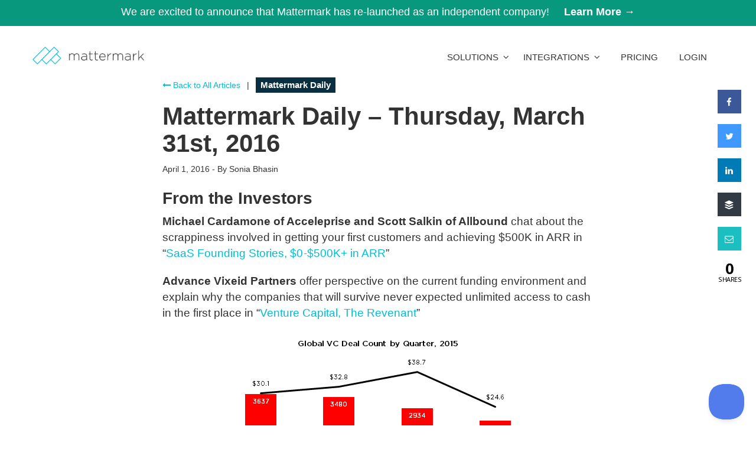

--- FILE ---
content_type: text/html; charset=UTF-8
request_url: https://mattermark.com/mattermark-daily-thursday-march-31st-2016/
body_size: 10918
content:
<!doctype html>
<html lang="en" class="no-js" lang="en-US">
	<head>
		<script src="//cdn.optimizely.com/js/8162292458.js"></script>
		<meta charset="utf-8">
		<meta http-equiv="x-ua-compatible" content="ie=edge">
		<meta http-equiv="x-dns-prefetch-control" content="on">
		<meta name="viewport" content="width=device-width, initial-scale=1">
		<meta name="msvalidate.01" content="7DD012EC5AE091B52C6B3039585DD154">
		<meta name='contextly-page' id='contextly-page' content='{"title":"Mattermark Daily - Thursday, March 31st, 2016","url":"http:\/\/10.147.18.175\/mattermark-daily-thursday-march-31st-2016\/","pub_date":"2016-04-01 00:03:46","mod_date":"2016-04-01 00:03:46","type":"post","post_id":"9339","author_id":"31","author_name":"Sonia Bhasin","author_display_name":"Sonia Bhasin","tags":["commerce","e-commerce","Finances","financial reporting","Founders"],"categories":["Mattermark Daily"],"image":"http:\/\/10.147.18.175\/wp-content\/uploads\/2016\/03\/1-SnZRQCYBvaYR5coGWkIp3A.png"}' />
<meta name='robots' content='index, follow, max-image-preview:large, max-snippet:-1, max-video-preview:-1' />

	<!-- This site is optimized with the Yoast SEO plugin v20.0 - https://yoast.com/wordpress/plugins/seo/ -->
	<title>Mattermark Daily - Thursday, March 31st, 2016 - Mattermark</title>
	<meta name="description" content="From the Investors Michael Cardamone of Acceleprise and Scott Salkin of Allbound chat about the scrappiness involved in getting your first customers and" />
	<link rel="canonical" href="https://mattermark.com/mattermark-daily-thursday-march-31st-2016/" />
	<meta property="og:locale" content="en_US" />
	<meta property="og:type" content="article" />
	<meta property="og:title" content="Mattermark Daily - Thursday, March 31st, 2016 - Mattermark" />
	<meta property="og:description" content="From the Investors Michael Cardamone of Acceleprise and Scott Salkin of Allbound chat about the scrappiness involved in getting your first customers and" />
	<meta property="og:url" content="https://mattermark.com/mattermark-daily-thursday-march-31st-2016/" />
	<meta property="og:site_name" content="Mattermark" />
	<meta property="article:publisher" content="https://www.facebook.com/mattermark" />
	<meta property="article:published_time" content="2016-04-01T00:03:46+00:00" />
	<meta property="og:image" content="https://mattermark.com/wp-content/uploads/2016/03/1-SnZRQCYBvaYR5coGWkIp3A.png" />
	<meta property="og:image:width" content="560" />
	<meta property="og:image:height" content="288" />
	<meta property="og:image:type" content="image/png" />
	<meta name="author" content="Sonia Bhasin" />
	<meta name="twitter:card" content="summary_large_image" />
	<meta name="twitter:creator" content="@mattermark" />
	<meta name="twitter:site" content="@mattermark" />
	<meta name="twitter:label1" content="Written by" />
	<meta name="twitter:data1" content="Sonia Bhasin" />
	<meta name="twitter:label2" content="Est. reading time" />
	<meta name="twitter:data2" content="2 minutes" />
	<script type="application/ld+json" class="yoast-schema-graph">{"@context":"https://schema.org","@graph":[{"@type":"Article","@id":"https://mattermark.com/mattermark-daily-thursday-march-31st-2016/#article","isPartOf":{"@id":"https://mattermark.com/mattermark-daily-thursday-march-31st-2016/"},"author":{"name":"Sonia Bhasin","@id":"https://mattermark.com/#/schema/person/152c37e73b4123c4eeb7d64307d2d23b"},"headline":"Mattermark Daily &#8211; Thursday, March 31st, 2016","datePublished":"2016-04-01T00:03:46+00:00","dateModified":"2016-04-01T00:03:46+00:00","mainEntityOfPage":{"@id":"https://mattermark.com/mattermark-daily-thursday-march-31st-2016/"},"wordCount":374,"commentCount":0,"publisher":{"@id":"https://mattermark.com/#organization"},"image":{"@id":"https://mattermark.com/mattermark-daily-thursday-march-31st-2016/#primaryimage"},"thumbnailUrl":"https://mattermark.com/wp-content/uploads/2016/03/1-SnZRQCYBvaYR5coGWkIp3A.png","keywords":["commerce","e-commerce","Finances","financial reporting","Founders","Fundraising","indexing","Instacart","KPI","margins","Mattermark","metrics","open-source","Product Update","SaaS","search","Snapchat","startup","startups","tech","VC","venture capital"],"articleSection":["Mattermark Daily"],"inLanguage":"en-US","potentialAction":[{"@type":"CommentAction","name":"Comment","target":["https://mattermark.com/mattermark-daily-thursday-march-31st-2016/#respond"]}]},{"@type":"WebPage","@id":"https://mattermark.com/mattermark-daily-thursday-march-31st-2016/","url":"https://mattermark.com/mattermark-daily-thursday-march-31st-2016/","name":"Mattermark Daily - Thursday, March 31st, 2016 - Mattermark","isPartOf":{"@id":"https://mattermark.com/#website"},"primaryImageOfPage":{"@id":"https://mattermark.com/mattermark-daily-thursday-march-31st-2016/#primaryimage"},"image":{"@id":"https://mattermark.com/mattermark-daily-thursday-march-31st-2016/#primaryimage"},"thumbnailUrl":"https://mattermark.com/wp-content/uploads/2016/03/1-SnZRQCYBvaYR5coGWkIp3A.png","datePublished":"2016-04-01T00:03:46+00:00","dateModified":"2016-04-01T00:03:46+00:00","description":"From the Investors Michael Cardamone of Acceleprise and Scott Salkin of Allbound chat about the scrappiness involved in getting your first customers and","breadcrumb":{"@id":"https://mattermark.com/mattermark-daily-thursday-march-31st-2016/#breadcrumb"},"inLanguage":"en-US","potentialAction":[{"@type":"ReadAction","target":["https://mattermark.com/mattermark-daily-thursday-march-31st-2016/"]}]},{"@type":"ImageObject","inLanguage":"en-US","@id":"https://mattermark.com/mattermark-daily-thursday-march-31st-2016/#primaryimage","url":"https://mattermark.com/wp-content/uploads/2016/03/1-SnZRQCYBvaYR5coGWkIp3A.png","contentUrl":"https://mattermark.com/wp-content/uploads/2016/03/1-SnZRQCYBvaYR5coGWkIp3A.png","width":560,"height":288},{"@type":"BreadcrumbList","@id":"https://mattermark.com/mattermark-daily-thursday-march-31st-2016/#breadcrumb","itemListElement":[{"@type":"ListItem","position":1,"name":"Home","item":"https://mattermark.com/"},{"@type":"ListItem","position":2,"name":"Blog","item":"https://mattermark.com/blog/"},{"@type":"ListItem","position":3,"name":"Mattermark Daily &#8211; Thursday, March 31st, 2016"}]},{"@type":"WebSite","@id":"https://mattermark.com/#website","url":"https://mattermark.com/","name":"Mattermark","description":"Mattermark - Data-Driven Deal Intelligence","publisher":{"@id":"https://mattermark.com/#organization"},"potentialAction":[{"@type":"SearchAction","target":{"@type":"EntryPoint","urlTemplate":"https://mattermark.com/?s={search_term_string}"},"query-input":"required name=search_term_string"}],"inLanguage":"en-US"},{"@type":"Organization","@id":"https://mattermark.com/#organization","name":"Mattermark","url":"https://mattermark.com/","logo":{"@type":"ImageObject","inLanguage":"en-US","@id":"https://mattermark.com/#/schema/logo/image/","url":"https://mattermark.com/wp-content/uploads/2017/05/mattermark-ogp-general.png","contentUrl":"https://mattermark.com/wp-content/uploads/2017/05/mattermark-ogp-general.png","width":1200,"height":628,"caption":"Mattermark"},"image":{"@id":"https://mattermark.com/#/schema/logo/image/"},"sameAs":["https://www.linkedin.com/company/mattermark","https://www.youtube.com/channel/UC4vxsD-J9jN6B6A7cRVr0LA","https://www.facebook.com/mattermark","https://twitter.com/mattermark"]},{"@type":"Person","@id":"https://mattermark.com/#/schema/person/152c37e73b4123c4eeb7d64307d2d23b","name":"Sonia Bhasin","url":"https://mattermark.com/author/soniabhasin/"}]}</script>
	<!-- / Yoast SEO plugin. -->


<link rel='dns-prefetch' href='//fonts.googleapis.com' />
<link rel='dns-prefetch' href='//d1mfvzd5g3mg00.cloudfront.net' />
<link rel='dns-prefetch' href='//s21870.pcdn.co' />
<link rel='dns-prefetch' href='//www.google-analytics.com' />
<link rel='dns-prefetch' href='//static.hotjar.com' />
<link rel='dns-prefetch' href='//cdn.optimizely.com' />
<link rel='dns-prefetch' href='//js.hsforms.net' />
<link rel="alternate" type="application/rss+xml" title="Mattermark &raquo; Feed" href="https://mattermark.com/feed/" />
<link rel="alternate" type="application/rss+xml" title="Mattermark &raquo; Comments Feed" href="https://mattermark.com/comments/feed/" />
<link rel='stylesheet' id='wp-block-library-css' href='https://mattermark.com/wp-includes/css/dist/block-library/style.min.css?ver=6.1.1' type='text/css' media='all' />
<link rel='stylesheet' id='classic-theme-styles-css' href='https://mattermark.com/wp-includes/css/classic-themes.min.css?ver=1' type='text/css' media='all' />
<style id='global-styles-inline-css' type='text/css'>
body{--wp--preset--color--black: #000000;--wp--preset--color--cyan-bluish-gray: #abb8c3;--wp--preset--color--white: #ffffff;--wp--preset--color--pale-pink: #f78da7;--wp--preset--color--vivid-red: #cf2e2e;--wp--preset--color--luminous-vivid-orange: #ff6900;--wp--preset--color--luminous-vivid-amber: #fcb900;--wp--preset--color--light-green-cyan: #7bdcb5;--wp--preset--color--vivid-green-cyan: #00d084;--wp--preset--color--pale-cyan-blue: #8ed1fc;--wp--preset--color--vivid-cyan-blue: #0693e3;--wp--preset--color--vivid-purple: #9b51e0;--wp--preset--gradient--vivid-cyan-blue-to-vivid-purple: linear-gradient(135deg,rgba(6,147,227,1) 0%,rgb(155,81,224) 100%);--wp--preset--gradient--light-green-cyan-to-vivid-green-cyan: linear-gradient(135deg,rgb(122,220,180) 0%,rgb(0,208,130) 100%);--wp--preset--gradient--luminous-vivid-amber-to-luminous-vivid-orange: linear-gradient(135deg,rgba(252,185,0,1) 0%,rgba(255,105,0,1) 100%);--wp--preset--gradient--luminous-vivid-orange-to-vivid-red: linear-gradient(135deg,rgba(255,105,0,1) 0%,rgb(207,46,46) 100%);--wp--preset--gradient--very-light-gray-to-cyan-bluish-gray: linear-gradient(135deg,rgb(238,238,238) 0%,rgb(169,184,195) 100%);--wp--preset--gradient--cool-to-warm-spectrum: linear-gradient(135deg,rgb(74,234,220) 0%,rgb(151,120,209) 20%,rgb(207,42,186) 40%,rgb(238,44,130) 60%,rgb(251,105,98) 80%,rgb(254,248,76) 100%);--wp--preset--gradient--blush-light-purple: linear-gradient(135deg,rgb(255,206,236) 0%,rgb(152,150,240) 100%);--wp--preset--gradient--blush-bordeaux: linear-gradient(135deg,rgb(254,205,165) 0%,rgb(254,45,45) 50%,rgb(107,0,62) 100%);--wp--preset--gradient--luminous-dusk: linear-gradient(135deg,rgb(255,203,112) 0%,rgb(199,81,192) 50%,rgb(65,88,208) 100%);--wp--preset--gradient--pale-ocean: linear-gradient(135deg,rgb(255,245,203) 0%,rgb(182,227,212) 50%,rgb(51,167,181) 100%);--wp--preset--gradient--electric-grass: linear-gradient(135deg,rgb(202,248,128) 0%,rgb(113,206,126) 100%);--wp--preset--gradient--midnight: linear-gradient(135deg,rgb(2,3,129) 0%,rgb(40,116,252) 100%);--wp--preset--duotone--dark-grayscale: url('#wp-duotone-dark-grayscale');--wp--preset--duotone--grayscale: url('#wp-duotone-grayscale');--wp--preset--duotone--purple-yellow: url('#wp-duotone-purple-yellow');--wp--preset--duotone--blue-red: url('#wp-duotone-blue-red');--wp--preset--duotone--midnight: url('#wp-duotone-midnight');--wp--preset--duotone--magenta-yellow: url('#wp-duotone-magenta-yellow');--wp--preset--duotone--purple-green: url('#wp-duotone-purple-green');--wp--preset--duotone--blue-orange: url('#wp-duotone-blue-orange');--wp--preset--font-size--small: 13px;--wp--preset--font-size--medium: 20px;--wp--preset--font-size--large: 36px;--wp--preset--font-size--x-large: 42px;--wp--preset--spacing--20: 0.44rem;--wp--preset--spacing--30: 0.67rem;--wp--preset--spacing--40: 1rem;--wp--preset--spacing--50: 1.5rem;--wp--preset--spacing--60: 2.25rem;--wp--preset--spacing--70: 3.38rem;--wp--preset--spacing--80: 5.06rem;}:where(.is-layout-flex){gap: 0.5em;}body .is-layout-flow > .alignleft{float: left;margin-inline-start: 0;margin-inline-end: 2em;}body .is-layout-flow > .alignright{float: right;margin-inline-start: 2em;margin-inline-end: 0;}body .is-layout-flow > .aligncenter{margin-left: auto !important;margin-right: auto !important;}body .is-layout-constrained > .alignleft{float: left;margin-inline-start: 0;margin-inline-end: 2em;}body .is-layout-constrained > .alignright{float: right;margin-inline-start: 2em;margin-inline-end: 0;}body .is-layout-constrained > .aligncenter{margin-left: auto !important;margin-right: auto !important;}body .is-layout-constrained > :where(:not(.alignleft):not(.alignright):not(.alignfull)){max-width: var(--wp--style--global--content-size);margin-left: auto !important;margin-right: auto !important;}body .is-layout-constrained > .alignwide{max-width: var(--wp--style--global--wide-size);}body .is-layout-flex{display: flex;}body .is-layout-flex{flex-wrap: wrap;align-items: center;}body .is-layout-flex > *{margin: 0;}:where(.wp-block-columns.is-layout-flex){gap: 2em;}.has-black-color{color: var(--wp--preset--color--black) !important;}.has-cyan-bluish-gray-color{color: var(--wp--preset--color--cyan-bluish-gray) !important;}.has-white-color{color: var(--wp--preset--color--white) !important;}.has-pale-pink-color{color: var(--wp--preset--color--pale-pink) !important;}.has-vivid-red-color{color: var(--wp--preset--color--vivid-red) !important;}.has-luminous-vivid-orange-color{color: var(--wp--preset--color--luminous-vivid-orange) !important;}.has-luminous-vivid-amber-color{color: var(--wp--preset--color--luminous-vivid-amber) !important;}.has-light-green-cyan-color{color: var(--wp--preset--color--light-green-cyan) !important;}.has-vivid-green-cyan-color{color: var(--wp--preset--color--vivid-green-cyan) !important;}.has-pale-cyan-blue-color{color: var(--wp--preset--color--pale-cyan-blue) !important;}.has-vivid-cyan-blue-color{color: var(--wp--preset--color--vivid-cyan-blue) !important;}.has-vivid-purple-color{color: var(--wp--preset--color--vivid-purple) !important;}.has-black-background-color{background-color: var(--wp--preset--color--black) !important;}.has-cyan-bluish-gray-background-color{background-color: var(--wp--preset--color--cyan-bluish-gray) !important;}.has-white-background-color{background-color: var(--wp--preset--color--white) !important;}.has-pale-pink-background-color{background-color: var(--wp--preset--color--pale-pink) !important;}.has-vivid-red-background-color{background-color: var(--wp--preset--color--vivid-red) !important;}.has-luminous-vivid-orange-background-color{background-color: var(--wp--preset--color--luminous-vivid-orange) !important;}.has-luminous-vivid-amber-background-color{background-color: var(--wp--preset--color--luminous-vivid-amber) !important;}.has-light-green-cyan-background-color{background-color: var(--wp--preset--color--light-green-cyan) !important;}.has-vivid-green-cyan-background-color{background-color: var(--wp--preset--color--vivid-green-cyan) !important;}.has-pale-cyan-blue-background-color{background-color: var(--wp--preset--color--pale-cyan-blue) !important;}.has-vivid-cyan-blue-background-color{background-color: var(--wp--preset--color--vivid-cyan-blue) !important;}.has-vivid-purple-background-color{background-color: var(--wp--preset--color--vivid-purple) !important;}.has-black-border-color{border-color: var(--wp--preset--color--black) !important;}.has-cyan-bluish-gray-border-color{border-color: var(--wp--preset--color--cyan-bluish-gray) !important;}.has-white-border-color{border-color: var(--wp--preset--color--white) !important;}.has-pale-pink-border-color{border-color: var(--wp--preset--color--pale-pink) !important;}.has-vivid-red-border-color{border-color: var(--wp--preset--color--vivid-red) !important;}.has-luminous-vivid-orange-border-color{border-color: var(--wp--preset--color--luminous-vivid-orange) !important;}.has-luminous-vivid-amber-border-color{border-color: var(--wp--preset--color--luminous-vivid-amber) !important;}.has-light-green-cyan-border-color{border-color: var(--wp--preset--color--light-green-cyan) !important;}.has-vivid-green-cyan-border-color{border-color: var(--wp--preset--color--vivid-green-cyan) !important;}.has-pale-cyan-blue-border-color{border-color: var(--wp--preset--color--pale-cyan-blue) !important;}.has-vivid-cyan-blue-border-color{border-color: var(--wp--preset--color--vivid-cyan-blue) !important;}.has-vivid-purple-border-color{border-color: var(--wp--preset--color--vivid-purple) !important;}.has-vivid-cyan-blue-to-vivid-purple-gradient-background{background: var(--wp--preset--gradient--vivid-cyan-blue-to-vivid-purple) !important;}.has-light-green-cyan-to-vivid-green-cyan-gradient-background{background: var(--wp--preset--gradient--light-green-cyan-to-vivid-green-cyan) !important;}.has-luminous-vivid-amber-to-luminous-vivid-orange-gradient-background{background: var(--wp--preset--gradient--luminous-vivid-amber-to-luminous-vivid-orange) !important;}.has-luminous-vivid-orange-to-vivid-red-gradient-background{background: var(--wp--preset--gradient--luminous-vivid-orange-to-vivid-red) !important;}.has-very-light-gray-to-cyan-bluish-gray-gradient-background{background: var(--wp--preset--gradient--very-light-gray-to-cyan-bluish-gray) !important;}.has-cool-to-warm-spectrum-gradient-background{background: var(--wp--preset--gradient--cool-to-warm-spectrum) !important;}.has-blush-light-purple-gradient-background{background: var(--wp--preset--gradient--blush-light-purple) !important;}.has-blush-bordeaux-gradient-background{background: var(--wp--preset--gradient--blush-bordeaux) !important;}.has-luminous-dusk-gradient-background{background: var(--wp--preset--gradient--luminous-dusk) !important;}.has-pale-ocean-gradient-background{background: var(--wp--preset--gradient--pale-ocean) !important;}.has-electric-grass-gradient-background{background: var(--wp--preset--gradient--electric-grass) !important;}.has-midnight-gradient-background{background: var(--wp--preset--gradient--midnight) !important;}.has-small-font-size{font-size: var(--wp--preset--font-size--small) !important;}.has-medium-font-size{font-size: var(--wp--preset--font-size--medium) !important;}.has-large-font-size{font-size: var(--wp--preset--font-size--large) !important;}.has-x-large-font-size{font-size: var(--wp--preset--font-size--x-large) !important;}
.wp-block-navigation a:where(:not(.wp-element-button)){color: inherit;}
:where(.wp-block-columns.is-layout-flex){gap: 2em;}
.wp-block-pullquote{font-size: 1.5em;line-height: 1.6;}
</style>
<link rel='stylesheet' id='bcct_style-css' href='https://mattermark.com/wp-content/plugins/better-click-to-tweet/assets/css/styles.css?ver=3.0' type='text/css' media='all' />
<link rel='stylesheet' id='cresta-social-crestafont-css' href='https://mattermark.com/wp-content/plugins/cresta-social-share-counter-pro/css/csscfont.css?ver=2.6.6' type='text/css' media='all' />
<link rel='stylesheet' id='cresta-social-wp-style-css' href='https://mattermark.com/wp-content/plugins/cresta-social-share-counter-pro/css/cresta-wp-css.css?ver=2.6.6' type='text/css' media='all' />
<link rel='stylesheet' id='cresta-social-googlefonts-css' href='//fonts.googleapis.com/css?family=Noto+Sans:400,700' type='text/css' media='all' />
<link rel='stylesheet' id='mattermark-css' href='https://mattermark.com/wp-content/themes/mm-landing-page/dist/styles/main-bded5117.css?ver=2.1.0' type='text/css' media='all' />
<script type='text/javascript' src='https://mattermark.com/wp-includes/js/jquery/jquery.min.js?ver=3.6.1' id='jquery-core-js'></script>
<script type='text/javascript' src='https://mattermark.com/wp-includes/js/jquery/jquery-migrate.min.js?ver=3.3.2' id='jquery-migrate-js'></script>
<link rel="https://api.w.org/" href="https://mattermark.com/wp-json/" /><link rel="alternate" type="application/json" href="https://mattermark.com/wp-json/wp/v2/posts/9339" /><link rel="alternate" type="application/json+oembed" href="https://mattermark.com/wp-json/oembed/1.0/embed?url=http%3A%2F%2F10.147.18.175%2Fmattermark-daily-thursday-march-31st-2016%2F" />
<link rel="alternate" type="text/xml+oembed" href="https://mattermark.com/wp-json/oembed/1.0/embed?url=http%3A%2F%2F10.147.18.175%2Fmattermark-daily-thursday-march-31st-2016%2F&#038;format=xml" />


<script type="text/javascript">
	(function (w, d, id, ns, s) {
		var c = w[ns] = w[ns] || {};
		if (!c.ready) {
			c.q = [];
			c.ready = function () {
				c.q.push(arguments);
			};
						c.ready.apply(c, ["expose",{"wp\/widgets":{"dependencies":["widgets"],"js":["https:\/\/assets.context.ly\/wp-plugin\/6.0.7\/js\/contextly-wordpress.js"],"foreign":true}}]);
						c.ready.apply(c, ["libraries",{"jquery":false}]);
						c.ready.apply(c, ["load","wp\/widgets"]);
					}

				if (!d.getElementById(id)) {
			var e = d.createElement(s);
			e.id = id;
			e.src = "https:\/\/assets.context.ly\/kit\/6.latest\/loader.js";
			var h = d.getElementsByTagName(s)[0];
			h.parentNode.insertBefore(e, h);
		}
			})(window, document, 'ctx-loader', 'Contextly', 'script');

	(function(c, ns){var v=c[ns]=c[ns]||{};v["appId"]="mattermarkwordpress";
	v["https"]=true;
	v["client"]={"client":"wp","version":"6.0.7"};
	})(Contextly,"overrides");
(function(c, ns){var v=c[ns]=c[ns]||{};v["ajax_url"]="http:\/\/10.147.18.175\/wp-admin\/admin-ajax.php";
	})(Contextly,"wpdata");
</script>
<style type='text/css'>
			@media (max-width : 640px) {
				#crestashareicon {
					display:none !important;
				}
			}
				#crestashareicon {position:fixed; top:20%; right:25px; float:left;z-index:99;}
			
		.cresta-share-icon .cresta-the-count, #crestashareicon .sbutton a[data-name]:hover:before {color:#ffffff!important;}
		
		.cresta-share-icon .cresta-the-total-count, .cresta-share-icon .cresta-the-total-text {color:#000000!important;}
		#crestashareicon .sbutton {clear:both;}
		#crestashareicon .sbutton {float:right;} #crestashareicon .sbutton a[data-name]:hover:before {left: inherit; right:0;}.cresta-share-icon.first_style .cresta-the-count {left: -11px;}
				.cresta-share-icon i.c-icon-cresta-mail {background: #1cbfbf;}
				.cresta-share-icon i.c-icon-cresta-mail:hover {border: 2px solid #1cbfbf!important; color: #1cbfbf; }
				</style><link rel="icon" href="https://mattermark.com/wp-content/uploads/2017/05/cropped-favicon-transparent-blue-32x32.png" sizes="32x32" />
<link rel="icon" href="https://mattermark.com/wp-content/uploads/2017/05/cropped-favicon-transparent-blue-192x192.png" sizes="192x192" />
<link rel="apple-touch-icon" href="https://mattermark.com/wp-content/uploads/2017/05/cropped-favicon-transparent-blue-180x180.png" />
<meta name="msapplication-TileImage" content="https://mattermark.com/wp-content/uploads/2017/05/cropped-favicon-transparent-blue-270x270.png" />
		    <script>
      (function(h,o,t,j,a,r){
      h.hj=h.hj||function(){(h.hj.q=h.hj.q||[]).push(arguments)};
      h._hjSettings={hjid:435477,hjsv:5};
      a=o.getElementsByTagName('head')[0];
      r=o.createElement('script');r.async=1;
      r.src=t+h._hjSettings.hjid+j+h._hjSettings.hjsv;
      a.appendChild(r);
      })(window,document,'//static.hotjar.com/c/hotjar-','.js?sv=');
    </script>
    <script>hj('trigger', 'singlepost');</script>
    <script>
      (function(i,s,o,g,r,a,m){i['GoogleAnalyticsObject']=r;i[r]=i[r]||function(){
      (i[r].q=i[r].q||[]).push(arguments)},i[r].l=1*new Date();a=s.createElement(o),
      m=s.getElementsByTagName(o)[0];a.async=1;a.src=g;m.parentNode.insertBefore(a,m)
      })(window,document,'script','//www.google-analytics.com/analytics.js','ga');
      ga('create', 'UA-41296794-1', 'mattermark.com');
      ga('send', 'pageview');
    </script>
	</head>

	<body class="post-template-default single single-post postid-9339 single-format-standard banner-active mattermark-daily-thursday-march-31st-2016">
		<div id="announcement" style="width: 100%;height: 44px;background-color: #08987d;color: #FFFFFF;font-size: 18px;text-align: center;vertical-align: middle;padding-top: 8px;">
    We are excited to announce that Mattermark has re-launched as an independent company! <a href="https://mattermark.com/blog" style="color: #FFFFFF; font-weight: bold; margin-left: 20px;" target="_blank">Learn More →</a>
</div>
<header role="banner">
  <nav class="navbar navbar-custom">
    <div class="container">

      <div class="navbar-header">
        <button type="button" class="navbar-toggle collapsed" data-toggle="collapse" data-target="#mm-navbar" aria-expanded="false">
          <span class="sr-only">Toggle navigation</span>
          <span class="icon-bar top-bar"></span>
          <span class="icon-bar middle-bar"></span>
          <span class="icon-bar bottom-bar"></span>
        </button>

        <a class="navbar-brand logo-light" href="https://mattermark.com/">
          <img src="https://d1mfvzd5g3mg00.cloudfront.net/dist/images/mm-logo-white.png" alt="Mattermark">
        </a>

        <a class="navbar-brand logo-dark" href="https://mattermark.com/">
          <img src="https://d1mfvzd5g3mg00.cloudfront.net/dist/images/logo-cyan-light-bg.png" alt="Mattermark">
        </a>

      </div>

      <div class="collapse navbar-collapse" id="mm-navbar">
        <ul class="nav navbar-nav navbar-right">

		  <li>

		  </li>
          <li class="dropdown">
            <a href="#" class="dropdown-toggle" data-toggle="dropdown">Solutions &nbsp;<i class="fa fa-angle-down" aria-hidden="true"></i></a>
            <ul class="dropdown-menu" role="menu">
                <li><a href="/discovery/">List Building</a></li>
                <li><a href="/enrichment/">Lead Enrichment</a></li>
                <li><a href="/api/">Developer Tools</a></li>
            </ul>
          </li>

          <li class="dropdown">
            <a href="#" class="dropdown-toggle" data-toggle="dropdown">Integrations &nbsp;<i class="fa fa-angle-down" aria-hidden="true"></i></a>
            <ul class="dropdown-menu" role="menu">
                <li><a href="/salesforce/">Salesforce</a></li>
                <li><a href="/spreadsheets/">Microsoft Excel</a></li>
                <li><a href="/spreadsheets/">Google Sheets</a></li>
                <li><a href="/browser/">Browser Extension</a></li>
                <li><a href="/mobile/">iPhone App</a></li>
            </ul>
          </li>

          <li><a class="btn btn-lg navbar-btn"  href="/pricing/">Pricing</a></li>

          <li><a class="btn btn-lg navbar-btn"  href="/app/">LogIn</a></li>

        </ul>
      </div>

    </div>
  </nav>
</header>

<main id="site-body">
<section class="blog-content">
  <div class="container">
    <div class="col-xs-12 col-sm-8 col-sm-offset-2">
        <article class="post-9339 post type-post status-publish format-standard has-post-thumbnail hentry category-mattermark-daily tag-commerce tag-e-commerce tag-finances tag-financial-reporting tag-founders tag-fundraising tag-indexing tag-instacart tag-kpi tag-margins tag-mattermark tag-metrics tag-open-source tag-product-update tag-saas tag-search tag-snapchat tag-startup tag-startups tag-tech tag-vc tag-venture-capital">
    <header>
      <span><a href="/blog/" title="Mattermark Blog"><i class="fa fa-long-arrow-left" aria-hidden="true"></i> Back to All Articles</a></span>
      &ensp;|&ensp; <span><a href="https://mattermark.com/category/mattermark-daily/" class="bc-label bc-mattermark-daily">Mattermark Daily</a></span>      <h1 class="entry-title">Mattermark Daily &#8211; Thursday, March 31st, 2016</h1>
      <div class="entry-meta">
	<time class="updated" datetime="2016-04-01T00:03:46-07:00">April 1, 2016</time> - <p class="author">
		By Sonia Bhasin		</p>
</div>
    </header>
    <div class="entry-content">
      <h2 class="entry-title" align="left">From the Investors</h2>
<p><strong>Michael Cardamone of Acceleprise and Scott Salkin of Allbound</strong> chat about the scrappiness involved in getting your first customers and achieving $500K in ARR in “<a href="http://acceleprise.vc/blog/2016/03/31/allbound/" data-hs-link-id="0">SaaS Founding Stories, $0 -$500K+ in ARR</a>”</p>
<p><strong>Advance Vixeid Partners</strong> offer perspective on the current funding environment and explain why the companies that will survive never expected unlimited access to cash in the first place in “<a href="https://medium.com/@Vixeid/venture-capital-the-revenant-9978217f03a6#.wqg601en2" data-hs-link-id="0">Venture Capital, The Revenant</a>”</p>
<p><a href="https://medium.com/@Vixeid/venture-capital-the-revenant-9978217f03a6#.rr2ygyzza" rel="attachment wp-att-9340"><img decoding="async" class="size-full wp-image-9340 aligncenter" src="https://mattermark.com/wp-content/uploads/2016/03/1-SnZRQCYBvaYR5coGWkIp3A.png" alt="1-SnZRQCYBvaYR5coGWkIp3A" width="560" height="288" /></a></p>
<p><strong>Mark Suster of Upfront Ventures</strong> walks through how Invoca raised a $30 million round in this brutal fundraising environment in “<a href="http://www.bothsidesofthetable.com/2016/03/30/inside-scoop-funding-environment-might-mean/" data-hs-link-id="0">An Inside Scoop on the Funding Environment and What it Might Mean for You</a>”</p>
<p><strong>Pieter Welten of Prime Ventures</strong> gives his take on the fact that US VCs are increasingly eyeing the European tech scene in “<a href="http://www.veecee.co/blog/-increased-competition-us-vcs-entering-the-european-tech-scene" data-hs-link-id="0">Increased Competition: US VCs entering the European Tech Scene</a>”</p>
<p><strong>Adam Besvinick of Deep Fork Capital</strong> lists an assortment of commerce-oriented startups he admires and explains why he believes they are building their brands in a thoughtful way in “<a href="https://medium.com/adventures-in-consumer-technology/startup-brands-i-love-and-the-founders-behind-them-2a33f79e3235#.jrnc23x4z" data-hs-link-id="0">Startup Brands I Love (and the Founders Behind Them)</a>”</p>
<h2>From the Operators</h2>
<p><strong>Ben Thompson of Stratechery</strong> takes a closer look at the major product updates that defined Snapchat’s rise in “<a href="https://stratechery.com/2016/snapchats-ladder/" data-hs-link-id="0">Snapchat’s Ladder</a>”</p>
<p><strong>Andrew Wilkinson of MetaLab</strong> explains why razor-thin margins are going to make life hard for startups like Instacart in “<a href="https://medium.com/@awilkinson/business-kryptonite-a3240c2a195a#.uxp0kbnbz" data-hs-link-id="0">Business Kryptonite</a>”</p>
<p><strong>Peter Szymanski of Silicon Valley Counsel </strong>discusses the impact that standard default incorporation board resolutions can have on financial reporting in a startup in “<a href="https://www.linkedin.com/pulse/employee-consultant-which-founder-when-peter-szymanski" data-hs-link-id="0">Employee or Consultant (When is the Founder Which?)</a>”</p>
<p><strong>Julien Lemoine of Algolia</strong> dives into the Algolia search engine to explain why they implemented it from scratch instead of building upon an existing open-source engine in “<a href="https://blog.algolia.com/inside-the-algolia-engine-part-1-indexing-vs-search/" data-hs-link-id="0">Indexing vs. Search</a>”</p>
<p><strong>Cameron Conaway of Flow</strong> takes a glimpse into how Vikas Gupta of Wonder Workshop led his team with “why” and how it steered the company to success in “<a href="http://themodernteam.com/dont-just-start-with-why-lead-with-it/" data-hs-link-id="0">Don&#8217;t Just Start With Why, Lead With It</a>”</p>
<h2 class="ng-binding ng-scope" align="left">The SaaS Metrics That Matter Most and How To Improve Them (<a href="https://mattermark.com/webinars/mattermark-webinar-jason-lemkin-danielle-morrill-discuss-saas-metrics/?utm_campaign=SaaS%20Metrics%20Webinar&amp;utm_content=30500484&amp;utm_medium=social&amp;utm_source=twitter" data-hs-link-id="0">read more</a>)</h2>
<p class="p1">Join SaaS legend Jason Lemkin and Mattermark CEO Danielle Morrill for a live webinar as they discuss the key SaaS metrics and KPIs crucial for meeting your growth goals and how to improve them.</p>
<p class="p1" align="center"><a href="https://mattermark.com/webinars/mattermark-webinar-jason-lemkin-danielle-morrill-discuss-saas-metrics/?utm_campaign=SaaS%20Metrics%20Webinar&amp;utm_content=30500484&amp;utm_medium=social&amp;utm_source=twitter" data-hs-link-id="1">Register Today</a></p>
<p class="p1" align="center"><a href="https://mattermark.com/webinars/mattermark-webinar-jason-lemkin-danielle-morrill-discuss-saas-metrics/?utm_campaign=SaaS%20Metrics%20Webinar&amp;utm_content=30500484&amp;utm_medium=social&amp;utm_source=twitter" rel="attachment wp-att-9341"><img decoding="async" loading="lazy" class="size-full wp-image-9341 aligncenter" src="https://mattermark.com/wp-content/uploads/2016/03/event-cover-8795.png" alt="event-cover-8795" width="1200" height="630" /></a></p>
<p class="p1" style="text-align: center;" align="center"><div class="snippet-cta-daily col-xs-12 mmdaily-section blog">
  <div class="col-xs-12 col-sm-10 col-sm-offset-1">
    <div class="daily-icon"></div>
    <h2><span class="deemphasize">Join</span> thousands of business professionals <span class="deemphasize">reading the</span> Mattermark Daily newsletter. <span class="deemphasize">A daily digest of timely, must-read</span> posts by investors and operators.</h2>
  </div>
  <div class="col-sm-10 col-sm-offset-1">
    <div class="daily-subscribe-component">
      <script charset="utf-8" src="//js.hsforms.net/forms/v2.js"></script>
      <script>
        hbspt.forms.create({
          css: '',
          portalId: '483638',
          formId: '82b53d26-774e-4efc-8eff-2aef8eb83e07'
        });
      </script>
    </div>
  </div>
</div></p>
<div class='ctx-module-container ctx_default_placement ctx-clearfix'></div><span class="ctx-article-root"><!-- --></span>      <div class="blog-attribution">&copy; Mattermark 2026. Sources: <a href="https://mattermark.com/">Mattermark Research</a>, <a href="https://crunchbase.com" rel="nofollow">Crunchbase</a>, <a href="https://angel.co" rel="nofollow">AngelList</a>.</div>
    </div>
    <footer>
          </footer>
  </article>
    </div>
  </div>
</section>
<section class="signupcta-section hidden-xs">
	<div class="container">
		<div class="row">
			<div class="col-xs-12">
				<a class="btn btn-line-white btn-lg" href="/app/signup/">Start Your Trial Now</a>
			</div>
		</div>
	</div>
</section>
</main>

<footer class="mm-footer">
	<div class="container">
		<div class="row">
			<div class="col-xs-12 col-sm-12 col-md-4">
				<div>
					<p><a class="brand" href="https://mattermark.com/"><img src="https://d1mfvzd5g3mg00.cloudfront.net/dist/images/mm-logo-white.png" alt="Mattermark logo links to homepage"></a></p>
					<p>Mattermark, Inc. <br> 61 Moraga Way Suite 6<br> Orinda, CA 94563</p>
				</div>
			</div>
			<div class="col-xs-6 col-sm-3 col-md-2">
				<h5>Solutions</h5>
				<ul class="list-unstyled">
					<li><a href="/discovery/">Prospect Discovery</a></li>
					<li><a href="/enrichment/">Lead Enrichment</a></li>
					<li><a href="/api/">Developer API</a></li>
				</ul>
			</div>
			<div class="col-xs-6 col-sm-3 col-md-2">
				<h5>Integrations</h5>
				<ul class="list-unstyled">
					<li><a href="/salesforce/">Salesforce</a></li>
					<li><a href="/spreadsheets/">MS Excel</a></li>
					<li><a href="/spreadsheets/">Google Sheets</a></li>
					<li><a href="/mobile/">iOS App</a></li>
					<li><a href="/browser/">Chrome Extension</a></li>
				</ul>
			</div>
			<div class="col-xs-6 col-sm-3 col-md-2">
				<h5>Company</h5>
				<ul class="list-unstyled">
					<li><a href="/lists/">Lists</a></li>
					<li><a href="/newsletters/">Newsletters</a></li>
					<li><a href="/webinars/">Webinars</a></li>
					<li style="padding-top: 10px;">
						<a href="https://twitter.com/mattermark" aria-label="Link to Twitter"><i class="fa fa-lg fa-twitter" aria-hidden="true"></i>&nbsp;&nbsp;</a>
						<a href="https://www.linkedin.com/company/mattermark" aria-label="Link to Linkedin"><i class="fa fa-lg fa-linkedin-square" aria-hidden="true"></i>&nbsp;&nbsp;</a>
						<a href="https://www.facebook.com/mattermark" aria-label="Link to Facebook"><i class="fa fa-lg fa-facebook-square" aria-hidden="true"></i></a>
					</li>
				</ul>
			</div>
			<div class="col-xs-6 col-sm-3 col-md-2">
				<h5>Support</h5>
				<ul class="list-unstyled">
					<li><a href="https://support.mattermark.com">Help Center</a></li>
					<li><a href="https://support.mattermark.com/contact-us">Email Us</a></li>
					<li><a href="/privacy-policy/">Privacy</a></li>
					<li><a href="/terms/">Terms</a></li>
				</ul>
			</div>
		</div>
	</div>
</footer>
<script type="text/javascript">
		Contextly.ready('load', "wp\/widgets", function() {
		Contextly.WPSettings.setPostData(9339,{"ajax_nonce":"27e31c3b49"});Contextly.ready("widgets");	});
	</script>
<!--www.crestaproject.com Cresta Social Share Counter Floating Start--><div id="crestashareicon" class="cresta-share-icon right  first_style show-count-active"><div class="sbutton  facebook-cresta-share"  id="facebook-cresta"><a rel="nofollow" href="https://www.facebook.com/sharer.php?u=http%3A%2F%2F10.147.18.175%2Fmattermark-daily-thursday-march-31st-2016%2F&amp;t=Mattermark+Daily+%E2%80%93+Thursday%2C+March+31st%2C+2016" data-name="Share to Facebook" onclick="window.open(this.href,'targetWindow','toolbars=0,location=0,status=0,menubar=0,scrollbars=1,resizable=1,width=640,height=320,left=200,top=200');return false;"><i class="cs c-icon-cresta-facebook"></i></a></div><div class="sbutton  twitter-cresta-share noCount"  id="twitter-cresta"><a rel="nofollow" href="https://twitter.com/share?text=Mattermark+Daily+%E2%80%93+Thursday%2C+March+31st%2C+2016&amp;url=http%3A%2F%2F10.147.18.175%2Fmattermark-daily-thursday-march-31st-2016%2F&amp;via=Mattermark" data-name="Share to Twitter" onclick="window.open(this.href,'targetWindow','toolbars=0,location=0,status=0,menubar=0,scrollbars=1,resizable=1,width=640,height=320,left=200,top=200');return false;"><i class="cs c-icon-cresta-twitter"></i></a></div><div class="sbutton  linkedin-cresta-share"  id="linkedin-cresta"><a rel="nofollow" href="https://www.linkedin.com/shareArticle?mini=true&amp;url=http%3A%2F%2F10.147.18.175%2Fmattermark-daily-thursday-march-31st-2016%2F&amp;title=Mattermark+Daily+%E2%80%93+Thursday%2C+March+31st%2C+2016&amp;source=https://mattermark.com/" data-name="Share to Linkedin" onclick="window.open(this.href,'targetWindow','toolbars=0,location=0,status=0,menubar=0,scrollbars=1,resizable=1,width=640,height=320,left=200,top=200');return false;"><i class="cs c-icon-cresta-linkedin"></i></a></div><div class="sbutton  buffer-cresta-share"  id="buffer-cresta"><a rel="nofollow" href="https://bufferapp.com/add?&amp;text=Mattermark+Daily+%E2%80%93+Thursday%2C+March+31st%2C+2016&amp;url=http%3A%2F%2F10.147.18.175%2Fmattermark-daily-thursday-march-31st-2016%2F" data-name="Share to Buffer" onclick="window.open(this.href,'targetWindow','toolbars=0,location=0,status=0,menubar=0,scrollbars=1,resizable=1,width=640,height=320,left=200,top=200');return false;"><i class="cs c-icon-cresta-buffer"></i></a></div><div class="sbutton  email-cresta-share"  id="email-cresta"><a rel="nofollow" href="mailto:?subject=Mattermark%20Daily%20%26%238211%3B%20Thursday%2C%20March%2031st%2C%202016&amp;body=http%3A%2F%2F10.147.18.175%2Fmattermark-daily-thursday-march-31st-2016%2F" data-name="Share via Email" onclick="window.open(this.href,'targetWindow','toolbars=0,location=0,status=0,menubar=0,scrollbars=1,resizable=1,width=640,height=320,left=200,top=200');return false;"><i class="cs c-icon-cresta-mail"></i></a></div><div class="sbutton"  id="total-shares"><span class="cresta-the-total-count" id="total-count"><i class="cs c-icon-cresta-spinner animate-spin"></i></span><span class="cresta-the-total-text">Shares</span></div></div><!--www.crestaproject.com Cresta Social Share Counter Floating End-->
<!-- DO NOT COPY THIS SNIPPET! &mdash; HubSpot Identification Code -->
<script type="text/javascript">
(function(d,w) {
w._hsq = w._hsq || [];
w._hsq.push(["setContentType", "blog-post"]);
})(document, window);
</script>
<!-- End of HubSpot Identification Code &mdash; DO NOT COPY THIS SNIPPET! -->

<!-- Start of Async HubSpot Analytics Code for WordPress v1.2.2 -->
<script type="text/javascript" id="hs-script-loader" async defer src="//js.hs-scripts.com/483638.js"></script>
<!-- End of Async HubSpot Analytics Code -->
<script type='text/javascript' src='https://mattermark.com/wp-content/plugins/cresta-social-share-counter-pro/js/jquery.cresta-social-effect.js?ver=2.6.6' id='cresta-social-effect-js-js'></script>
<script type='text/javascript' id='cresta-social-counter-js-js-extra'>
/* <![CDATA[ */
var crestaShareSSS = {"FacebookCount":"nope"};
var crestaShareSS = {"LinkedinCount":"0"};
var crestaPermalink = {"thePermalink":"http:\/\/10.147.18.175\/mattermark-daily-thursday-march-31st-2016\/","themorezero":"yesmore"};
/* ]]> */
</script>
<script type='text/javascript' src='https://mattermark.com/wp-content/plugins/cresta-social-share-counter-pro/js/jquery.cresta-social-share-counter.js?ver=2.6.6' id='cresta-social-counter-js-js'></script>
<script type='text/javascript' src='https://mattermark.com/wp-content/themes/mm-landing-page/dist/scripts/main-e6b6ad4d.js' id='mattermark-js'></script>
	<script type="text/javascript">!function(e,t,n){function a(){var e=t.getElementsByTagName("script")[0],n=t.createElement("script");n.type="text/javascript",n.async=!0,n.src="https://beacon-v2.helpscout.net",e.parentNode.insertBefore(n,e)}if(e.Beacon=n=function(t,n,a){e.Beacon.readyQueue.push({method:t,options:n,data:a})},n.readyQueue=[],"complete"===t.readyState)return a();e.attachEvent?e.attachEvent("onload",a):e.addEventListener("load",a,!1)}(window,document,window.Beacon||function(){});</script> <script type="text/javascript">window.Beacon('init', 'ed0b5741-1d44-4169-a255-f5e5bd9917d1')</script></body>
</html>


--- FILE ---
content_type: text/html; charset=utf-8
request_url: https://a8162292458.cdn.optimizely.com/client_storage/a8162292458.html
body_size: 302
content:

<script>

var allowedOrigins = [["^stagingmark\\.com$", ""], ["^mattermark\\.com$", ""], ["^$", ""]];

!function(){"use strict";function e(e){return!o||0!==e.indexOf(o.origin)}function i(i){o&&e(i.key)&&o.source.postMessage(JSON.stringify({type:"SYNC",response:{key:i.key,value:i.newValue}}),o.origin)}var r,t,n;try{r=window.localStorage}catch(s){t=s}var o,a="_",g=function(i){for(var s,g,d,f,u=!1,c=0;c<allowedOrigins.length;c++)if(new RegExp(allowedOrigins[c][0],allowedOrigins[c][1]).test(i.origin)){u=!0;break}if(u){o=i;try{s=JSON.parse(i.data)}catch(l){return}if(d=i.origin+a+s.key,!r){if(n)return;return n=t?t.toString():"Localstorage is undefined",f={id:"iframeerror",type:"ERROR",response:"Error accessing localStorage: "+n},i.source.postMessage(JSON.stringify(f),i.origin),void 0}if("GET"===s.type)g=r.getItem(d);else if("PUT"===s.type)g=r.setItem(d,s.value);else{if("GETALL"!==s.type)return;g={};for(var y in r)e(y)&&(g[y]=r.getItem(y))}"undefined"!=typeof s.id&&(f={id:s.id,response:g},i.source.postMessage(JSON.stringify(f),i.origin))}};window.addEventListener("message",g,!0),window.addEventListener("storage",i,!0)}();
</script>

--- FILE ---
content_type: text/css
request_url: https://mattermark.com/wp-content/plugins/cresta-social-share-counter-pro/css/csscfont.css?ver=2.6.6
body_size: 990
content:
@font-face {
  font-family: 'csscfont';
  src: url('../font/csscfont.eot?96545749');
  src: url('../font/csscfont.eot?96545749#iefix') format('embedded-opentype'),
       url('../font/csscfont.woff2?96545749') format('woff2'),
       url('../font/csscfont.woff?96545749') format('woff'),
       url('../font/csscfont.ttf?96545749') format('truetype'),
       url('../font/csscfont.svg?96545749#csscfont') format('svg');
  font-weight: normal;
  font-style: normal;
}
/* Chrome hack: SVG is rendered more smooth in Windozze. 100% magic, uncomment if you need it. */
/* Note, that will break hinting! In other OS-es font will be not as sharp as it could be */
/*
@media screen and (-webkit-min-device-pixel-ratio:0) {
  @font-face {
    font-family: 'csscfont';
    src: url('../font/csscfont.svg?96545749#csscfont') format('svg');
  }
}
*/
 
[class^="c-icon-cresta-"]:before, [class*=" c-icon-cresta-"]:before {
	font-family: 'csscfont' !important;
	font-style: normal !important;
	font-weight: normal !important;
	speak: none !important;
	display: inline-block !important;
	text-decoration: inherit !important;
	text-align: center !important;
	line-height: 1em !important;
}

.cs {
	display: inline-block !important;
	font: normal normal normal 14px/1 csscfont !important;
	font-size: inherit !important;
	text-rendering: auto !important;
	-webkit-font-smoothing: antialiased !important;
	-moz-osx-font-smoothing: grayscale !important;
}

.c-icon-cresta-mail:before { content: '\e800'; } /* '' */
.c-icon-cresta-plus:before { content: '\e801'; } /* '' */
.c-icon-cresta-minus:before { content: '\e802'; } /* '' */
.c-icon-cresta-whatsapp:before { content: '\e803'; } /* '' */
.c-icon-cresta-vkontakte:before { content: '\e804'; } /* '' */
.c-icon-cresta-stumbleupon:before { content: '\e805'; } /* '' */
.c-icon-cresta-pinterest:before { content: '\e806'; } /* '' */
.c-icon-cresta-facebook:before { content: '\e807'; } /* '' */
.c-icon-cresta-twitter:before { content: '\e808'; } /* '' */
.c-icon-cresta-linkedin:before { content: '\e809'; } /* '' */
.c-icon-cresta-reddit:before { content: '\e80a'; } /* '' */
.c-icon-cresta-buffer:before { content: '\e80b'; } /* '' */
.c-icon-cresta-ok:before { content: '\e80c'; } /* '' */
.c-icon-cresta-print:before { content: '\e80d'; } /* '' */
.c-icon-cresta-xing:before { content: '\e80e'; } /* '' */
.c-icon-cresta-spinner:before { content: '\e80f'; } /* '' */
.c-icon-cresta-gplus:before { content: '\e810'; } /* '' */

/*
   Animation for spinners
*/
.animate-spin {
  -moz-animation: spin 2s infinite linear;
  -o-animation: spin 2s infinite linear;
  -webkit-animation: spin 2s infinite linear;
  animation: spin 2s infinite linear;
  display: inline-block;
}
@-moz-keyframes spin {
  0% {
    -moz-transform: rotate(0deg);
    -o-transform: rotate(0deg);
    -webkit-transform: rotate(0deg);
    transform: rotate(0deg);
  }

  100% {
    -moz-transform: rotate(359deg);
    -o-transform: rotate(359deg);
    -webkit-transform: rotate(359deg);
    transform: rotate(359deg);
  }
}
@-webkit-keyframes spin {
  0% {
    -moz-transform: rotate(0deg);
    -o-transform: rotate(0deg);
    -webkit-transform: rotate(0deg);
    transform: rotate(0deg);
  }

  100% {
    -moz-transform: rotate(359deg);
    -o-transform: rotate(359deg);
    -webkit-transform: rotate(359deg);
    transform: rotate(359deg);
  }
}
@-o-keyframes spin {
  0% {
    -moz-transform: rotate(0deg);
    -o-transform: rotate(0deg);
    -webkit-transform: rotate(0deg);
    transform: rotate(0deg);
  }

  100% {
    -moz-transform: rotate(359deg);
    -o-transform: rotate(359deg);
    -webkit-transform: rotate(359deg);
    transform: rotate(359deg);
  }
}
@-ms-keyframes spin {
  0% {
    -moz-transform: rotate(0deg);
    -o-transform: rotate(0deg);
    -webkit-transform: rotate(0deg);
    transform: rotate(0deg);
  }

  100% {
    -moz-transform: rotate(359deg);
    -o-transform: rotate(359deg);
    -webkit-transform: rotate(359deg);
    transform: rotate(359deg);
  }
}
@keyframes spin {
  0% {
    -moz-transform: rotate(0deg);
    -o-transform: rotate(0deg);
    -webkit-transform: rotate(0deg);
    transform: rotate(0deg);
  }

  100% {
    -moz-transform: rotate(359deg);
    -o-transform: rotate(359deg);
    -webkit-transform: rotate(359deg);
    transform: rotate(359deg);
  }
}

--- FILE ---
content_type: text/css
request_url: https://mattermark.com/wp-content/plugins/cresta-social-share-counter-pro/css/cresta-wp-css.css?ver=2.6.6
body_size: 4984
content:
/* Share button in Content */
/* Cresta Social Share Counter PRO Version 2.6.6 */
#crestashareiconincontent {
	margin: 0;
	font-size: 15px;
	line-height: 1;
	text-rendering: optimizeLegibility;
}
.cresta-share-icon.mini {
	font-size: 13px !important;
}
#crestashareiconincontent .sbutton {
	float:left;
	margin: 10px 8px;
}
.cresta-share-icon.mini .sbutton {
	margin: 10px 7px !important;
}
#crestashareiconincontent .sbutton-total {
	border-right: 2px solid #000000;
	padding-right: 8px;
	height: 40px;
	float:left;
	margin: 10px 8px 10px 0;
	-webkit-box-sizing: border-box;
	-moz-box-sizing: border-box;
	box-sizing: border-box;
}
.cresta-share-icon.mini .sbutton-total {
	margin: 10px 7px 10px 0 !important;
	padding-right: 7px !important;
}
.cresta-share-icon a {
	text-decoration: none !important;
	border: 0!important;
	outline: none !important;
	box-shadow: none !important;
}
.whatsapp-cresta-share {
	display: none !important;
}
.crestaFixed {
	position: fixed !important;
	visibility: visible !important;
    opacity: 1 !important;
}
.crestaFixed.crestaFinal {
	position: absolute !important;
}
/* Share button in Float */
#crestashareicon {
	line-height: 1;
	font-size: 15px;
	text-rendering: optimizeLegibility;
}
.cresta-share-icon .sbutton, .cresta-share-icon .sbutton-total {
	position: relative;
	margin: 8px 0;
	-webkit-font-smoothing: antialiased;
	-webkit-text-size-adjust: 100%;
	letter-spacing: 0.5px;
	font-family: 'Noto Sans', sans-serif;
	line-height: 1;
}
.cresta-share-icon .sbutton.crestaShadow a i {
	border-bottom: 2px solid rgba(0,0,0,.1);
	border-right: 2px solid rgba(0,0,0,.1);
}
.cresta-share-icon .sbutton.crestaShadow a i:after {
	content: "";
	position: absolute;
	top: 0;
	bottom: -20px;
	left: 39%;
	right: -6px;
	background: rgba(0,0,0,.1);
	-ms-transform: rotate(45deg);
    -webkit-transform: rotate(45deg);
    transform: rotate(45deg);
	-o-transition: background .8s linear;
	-moz-transition: background .8s linear;
	-webkit-transition: background .8s linear;
	transition: background .8s linear;
}
.cresta-share-icon .sbutton.crestaShadow:hover a i:after {
	background: rgba(0,0,0,0);
	-o-transition: background .0s linear;
	-moz-transition: background .0s linear;
	-webkit-transition: background .0s linear;
	transition: background .0s linear;
}
.cresta-share-icon i.c-icon-cresta-facebook {
	background: #3b5998;
}
.cresta-share-icon i.c-icon-cresta-facebook:hover {
	border: 2px solid #3b5998 !important;
	color: #3b5998;
}
.cresta-share-icon i.c-icon-cresta-twitter {
	background: #4099FF;
}
.cresta-share-icon i.c-icon-cresta-twitter:hover {
	border: 2px solid #4099FF !important;
	color: #4099FF;
}
.cresta-share-icon i.c-icon-cresta-gplus {
	background: #D34836;
}
.cresta-share-icon i.c-icon-cresta-gplus:hover {
	border: 2px solid #D34836 !important;
	color: #D34836;
}
.cresta-share-icon i.c-icon-cresta-linkedin {
	background: #007bb6;
}
.cresta-share-icon i.c-icon-cresta-linkedin:hover {
	border: 2px solid #007bb6 !important;
	color: #007bb6;
}
.cresta-share-icon i.c-icon-cresta-pinterest {
	background: #cb2027;
}
.cresta-share-icon i.c-icon-cresta-pinterest:hover {
	border: 2px solid #cb2027 !important;
	color: #cb2027;
}
.cresta-share-icon i.c-icon-cresta-vkontakte {
	background: #45668e;
}
.cresta-share-icon i.c-icon-cresta-vkontakte:hover {
	border: 2px solid #45668e !important;
	color: #45668e;
}
.cresta-share-icon i.c-icon-cresta-stumbleupon {
	background: #eb4924;
}
.cresta-share-icon i.c-icon-cresta-stumbleupon:hover {
	border: 2px solid #eb4924 !important;
	color: #eb4924;
}
.cresta-share-icon i.c-icon-cresta-mail {
	background: #ffb62a;
}
.cresta-share-icon i.c-icon-cresta-mail:hover {
	border: 2px solid #ffb62a !important;
	color: #ffb62a;
}
.cresta-share-icon i.c-icon-cresta-print {
	background: #36c1c8;
}
.cresta-share-icon i.c-icon-cresta-print:hover {
	border: 2px solid #36c1c8 !important;
	color: #36c1c8;
}
.cresta-share-icon i.c-icon-cresta-buffer {
	background: #323b43;
}
.cresta-share-icon i.c-icon-cresta-buffer:hover {
	border: 2px solid #323b43 !important;
	color: #323b43;
}
.cresta-share-icon i.c-icon-cresta-reddit {
	background: #ff4500;
}
.cresta-share-icon i.c-icon-cresta-reddit:hover {
	border: 2px solid #ff4500 !important;
	color: #ff4500;
}
.cresta-share-icon i.c-icon-cresta-ok {
	background: #ed812b;
}
.cresta-share-icon i.c-icon-cresta-ok:hover {
	border: 2px solid #ed812b !important;
	color: #ed812b;
}
.cresta-share-icon i.c-icon-cresta-xing {
	background: #026466;
}
.cresta-share-icon i.c-icon-cresta-xing:hover {
	border: 2px solid #026466 !important;
	color: #026466;
}
.cresta-share-icon i.c-icon-cresta-whatsapp {
	background: #34af23;
}
.cresta-share-icon i.c-icon-cresta-whatsapp:hover {
	border: 2px solid #34af23 !important;
	color: #34af23;
}
.cresta-share-icon i.c-icon-cresta-facebook, .cresta-share-icon i.c-icon-cresta-twitter, .cresta-share-icon i.c-icon-cresta-gplus, .cresta-share-icon i.c-icon-cresta-linkedin, .cresta-share-icon i.c-icon-cresta-pinterest, .cresta-share-icon i.c-icon-cresta-stumbleupon, .cresta-share-icon i.c-icon-cresta-mail, .cresta-share-icon i.c-icon-cresta-vkontakte, .cresta-share-icon i.c-icon-cresta-print, .cresta-share-icon i.c-icon-cresta-buffer, .cresta-share-icon i.c-icon-cresta-whatsapp, .cresta-share-icon i.c-icon-cresta-reddit, .cresta-share-icon i.c-icon-cresta-ok, .cresta-share-icon i.c-icon-cresta-xing {
	color: #ffffff;
	width: 40px !important;
	height: 40px !important;
	text-align: center !important;
	padding: 11px 0;
	border: 2px solid transparent;
	-webkit-box-sizing: border-box !important;
	-moz-box-sizing: border-box !important;
	box-sizing: border-box !important;
	-o-transition: border .6s linear , background .6s linear , color .6s linear;
	-moz-transition: border .6s linear , background .6s linear , color .6s linear;
	-webkit-transition: border .6s linear , background .6s linear , color .6s linear;
	transition: border .6s linear , background .6s linear , color .6s linear;
	position: relative;
	overflow: hidden;
}
.cresta-share-icon i.c-icon-cresta-facebook:hover, .cresta-share-icon i.c-icon-cresta-twitter:hover, .cresta-share-icon i.c-icon-cresta-gplus:hover, .cresta-share-icon i.c-icon-cresta-linkedin:hover, .cresta-share-icon i.c-icon-cresta-pinterest:hover, .cresta-share-icon i.c-icon-cresta-stumbleupon:hover, .cresta-share-icon i.c-icon-cresta-mail:hover, .cresta-share-icon i.c-icon-cresta-vkontakte:hover, .cresta-share-icon i.c-icon-cresta-print:hover, .cresta-share-icon i.c-icon-cresta-buffer:hover, .cresta-share-icon i.c-icon-cresta-whatsapp:hover, .cresta-share-icon i.c-icon-cresta-reddit:hover, .cresta-share-icon i.c-icon-cresta-ok:hover, .cresta-share-icon i.c-icon-cresta-xing:hover {
	background: #ffffff;
	-o-transition: border .2s linear , background .2s linear , color .2s linear;
	-moz-transition: border .2s linear , background .2s linear , color .2s linear;
	-webkit-transition: border .2s linear, background .2s linear , color .2s linear;
	transition: border .2s linear ,background .2s linear , color .2s linear;
}
.cresta-share-icon .cresta-the-total-count, .cresta-share-icon .cresta-the-total-text {
	display: block;
	text-align: center;
	color: #000000;
	line-height:1em;
}
.cresta-share-icon .cresta-the-total-text {
	font-size: 11px;
	letter-spacing: -0.5px;
	text-transform: uppercase;
	font-weight: 400;
}
.cresta-share-icon .cresta-the-total-count {
	font-size: 25px;
	font-weight: 700;
}
/* Mini Box */
.cresta-share-icon.mini .cresta-the-total-count {
	font-size: 22px !important;
}
.cresta-share-icon.mini .sbutton-total {
	height: 35px !important;
}
.cresta-share-icon.mini i.c-icon-cresta-facebook, .cresta-share-icon.mini i.c-icon-cresta-twitter, .cresta-share-icon.mini i.c-icon-cresta-gplus, .cresta-share-icon.mini i.c-icon-cresta-linkedin, .cresta-share-icon.mini i.c-icon-cresta-pinterest, .cresta-share-icon.mini i.c-icon-cresta-stumbleupon, .cresta-share-icon.mini i.c-icon-cresta-mail, .cresta-share-icon.mini i.c-icon-cresta-vkontakte, .cresta-share-icon.mini i.c-icon-cresta-print, .cresta-share-icon.mini i.c-icon-cresta-buffer, .cresta-share-icon.mini i.c-icon-cresta-whatsapp, .cresta-share-icon.mini i.c-icon-cresta-reddit, .cresta-share-icon.mini i.c-icon-cresta-ok, .cresta-share-icon.mini i.c-icon-cresta-xing {
	width: 35px !important;
	height: 35px !important;
	padding: 9px 0;
}
/* If Share Box has the same colors */
/* Facebook*/
.cresta-share-icon.sameColors .facebook-cresta-share .cresta-the-count, .cresta-share-icon.sameColors .facebook-cresta-share .cresta-the-count-content,
.cresta-share-icon.sameColors .facebook-cresta-share a[data-name]:hover:before {
	background:#3b5998 !important;
}
.cresta-share-icon.sameColors .facebook-cresta-share a[data-name]:hover:after {
	border-color: #3b5998 transparent !important;
}
.cresta-share-icon.sixth_style.sameColors.left .facebook-cresta-share .cresta-the-count:before, .cresta-share-icon.sixth_style.sameColors .facebook-cresta-share .cresta-the-count-content:before {
	border-right: 5px solid #3b5998 !important;
}
.cresta-share-icon.sixth_style.sameColors.right .facebook-cresta-share .cresta-the-count:before {
	border-left: 5px solid #3b5998 !important;
}
.cresta-share-icon.ninth_style.sameColors .facebook-cresta-share .cresta-the-count:before, .cresta-share-icon.ninth_style.sameColors .facebook-cresta-share .cresta-the-count-content:before,
.cresta-share-icon.ninth_style.sameColors .facebook-cresta-share .cresta-the-count:after, .cresta-share-icon.ninth_style.sameColors .facebook-cresta-share .cresta-the-count-content:after {
	border-bottom: 8px solid #3b5998 !important;
}
.cresta-share-icon.tenth_style.sameColors .facebook-cresta-share .cresta-the-count:before, .cresta-share-icon.tenth_style.sameColors .facebook-cresta-share .cresta-the-count-content:before {
	border-top: 7px solid #3b5998 !important;
}
.cresta-share-icon.tenth_style.sameColors .facebook-cresta-share .cresta-the-count:after, .cresta-share-icon.tenth_style.sameColors .facebook-cresta-share .cresta-the-count-content:after {
	border-bottom: 7px solid #3b5998 !important;
}
.cresta-share-icon.thirteenth_style.sameColors.left .facebook-cresta-share .cresta-the-count:before, .cresta-share-icon.thirteenth_style.sameColors .facebook-cresta-share .cresta-the-count-content:before {
	border-right: 7px solid #3b5998 !important;
}
.cresta-share-icon.thirteenth_style.sameColors.right .facebook-cresta-share .cresta-the-count:before {
	border-left: 7px solid #3b5998 !important;
}
/* Twitter*/
.cresta-share-icon.sameColors .twitter-cresta-share .cresta-the-count, .cresta-share-icon.sameColors .twitter-cresta-share .cresta-the-count-content,
.cresta-share-icon.sameColors .twitter-cresta-share a[data-name]:hover:before {
	background:#4099FF !important;
}
.cresta-share-icon.sameColors .twitter-cresta-share a[data-name]:hover:after {
	border-color: #4099FF transparent !important;
}
.cresta-share-icon.sixth_style.sameColors.left .twitter-cresta-share .cresta-the-count:before, .cresta-share-icon.sixth_style.sameColors .twitter-cresta-share .cresta-the-count-content:before {
	border-right: 5px solid #4099FF !important;
}
.cresta-share-icon.sixth_style.sameColors.right .twitter-cresta-share .cresta-the-count:before {
	border-left: 5px solid #4099FF !important;
}
.cresta-share-icon.ninth_style.sameColors .twitter-cresta-share .cresta-the-count:before, .cresta-share-icon.ninth_style.sameColors .twitter-cresta-share .cresta-the-count-content:before,
.cresta-share-icon.ninth_style.sameColors .twitter-cresta-share .cresta-the-count:after, .cresta-share-icon.ninth_style.sameColors .twitter-cresta-share .cresta-the-count-content:after {
	border-bottom: 8px solid #4099FF !important;
}
.cresta-share-icon.tenth_style.sameColors .twitter-cresta-share .cresta-the-count:before, .cresta-share-icon.tenth_style.sameColors .twitter-cresta-share .cresta-the-count-content:before {
	border-top: 7px solid #4099FF !important;
}
.cresta-share-icon.tenth_style.sameColors .twitter-cresta-share .cresta-the-count:after, .cresta-share-icon.tenth_style.sameColors .twitter-cresta-share .cresta-the-count-content:after {
	border-bottom: 7px solid #4099FF !important;
}
.cresta-share-icon.thirteenth_style.sameColors.left .twitter-cresta-share .cresta-the-count:before, .cresta-share-icon.thirteenth_style.sameColors .twitter-cresta-share .cresta-the-count-content:before {
	border-right: 7px solid #4099FF !important;
}
.cresta-share-icon.thirteenth_style.sameColors.right .twitter-cresta-share .cresta-the-count:before {
	border-left: 7px solid #4099FF !important;
}
/* Google Plus*/
.cresta-share-icon.sameColors .googleplus-cresta-share .cresta-the-count, .cresta-share-icon.sameColors .googleplus-cresta-share .cresta-the-count-content,
.cresta-share-icon.sameColors .googleplus-cresta-share a[data-name]:hover:before {
	background:#D34836 !important;
}
.cresta-share-icon.sameColors .googleplus-cresta-share a[data-name]:hover:after {
	border-color: #D34836 transparent !important;
}
.cresta-share-icon.sixth_style.sameColors.left .googleplus-cresta-share .cresta-the-count:before, .cresta-share-icon.sixth_style.sameColors .googleplus-cresta-share .cresta-the-count-content:before {
	border-right: 5px solid #D34836 !important;
}
.cresta-share-icon.sixth_style.sameColors.right .googleplus-cresta-share .cresta-the-count:before {
	border-left: 5px solid #D34836 !important;
}
.cresta-share-icon.ninth_style.sameColors .googleplus-cresta-share .cresta-the-count:before, .cresta-share-icon.ninth_style.sameColors .googleplus-cresta-share .cresta-the-count-content:before,
.cresta-share-icon.ninth_style.sameColors .googleplus-cresta-share .cresta-the-count:after, .cresta-share-icon.ninth_style.sameColors .googleplus-cresta-share .cresta-the-count-content:after {
	border-bottom: 8px solid #D34836 !important;
}
.cresta-share-icon.tenth_style.sameColors .googleplus-cresta-share .cresta-the-count:before, .cresta-share-icon.tenth_style.sameColors .googleplus-cresta-share .cresta-the-count-content:before {
	border-top: 7px solid #D34836 !important;
}
.cresta-share-icon.tenth_style.sameColors .googleplus-cresta-share .cresta-the-count:after, .cresta-share-icon.tenth_style.sameColors .googleplus-cresta-share .cresta-the-count-content:after {
	border-bottom: 7px solid #D34836 !important;
}
.cresta-share-icon.thirteenth_style.sameColors.left .googleplus-cresta-share .cresta-the-count:before, .cresta-share-icon.thirteenth_style.sameColors .googleplus-cresta-share .cresta-the-count-content:before {
	border-right: 7px solid #D34836 !important;
}
.cresta-share-icon.thirteenth_style.sameColors.right .googleplus-cresta-share .cresta-the-count:before {
	border-left: 7px solid #D34836 !important;
}
/* Linkedin*/
.cresta-share-icon.sameColors .linkedin-cresta-share .cresta-the-count, .cresta-share-icon.sameColors .linkedin-cresta-share .cresta-the-count-content,
.cresta-share-icon.sameColors .linkedin-cresta-share a[data-name]:hover:before {
	background:#007bb6 !important;
}
.cresta-share-icon.sameColors .linkedin-cresta-share a[data-name]:hover:after {
	border-color: #007bb6 transparent !important;
}
.cresta-share-icon.sixth_style.sameColors.left .linkedin-cresta-share .cresta-the-count:before, .cresta-share-icon.sixth_style.sameColors .linkedin-cresta-share .cresta-the-count-content:before {
	border-right: 5px solid #007bb6 !important;
}
.cresta-share-icon.sixth_style.sameColors.right .linkedin-cresta-share .cresta-the-count:before {
	border-left: 5px solid #007bb6 !important;
}
.cresta-share-icon.ninth_style.sameColors .linkedin-cresta-share .cresta-the-count:before, .cresta-share-icon.ninth_style.sameColors .linkedin-cresta-share .cresta-the-count-content:before,
.cresta-share-icon.ninth_style.sameColors .linkedin-cresta-share .cresta-the-count:after, .cresta-share-icon.ninth_style.sameColors .linkedin-cresta-share .cresta-the-count-content:after {
	border-bottom: 8px solid #007bb6 !important;
}
.cresta-share-icon.tenth_style.sameColors .linkedin-cresta-share .cresta-the-count:before, .cresta-share-icon.tenth_style.sameColors .linkedin-cresta-share .cresta-the-count-content:before {
	border-top: 7px solid #007bb6 !important;
}
.cresta-share-icon.tenth_style.sameColors .linkedin-cresta-share .cresta-the-count:after, .cresta-share-icon.tenth_style.sameColors .linkedin-cresta-share .cresta-the-count-content:after {
	border-bottom: 7px solid #007bb6 !important;
}
.cresta-share-icon.thirteenth_style.sameColors.left .linkedin-cresta-share .cresta-the-count:before, .cresta-share-icon.thirteenth_style.sameColors .linkedin-cresta-share .cresta-the-count-content:before {
	border-right: 7px solid #007bb6 !important;
}
.cresta-share-icon.thirteenth_style.sameColors.right .linkedin-cresta-share .cresta-the-count:before {
	border-left: 7px solid #007bb6 !important;
}
/* Pinterest*/
.cresta-share-icon.sameColors .pinterest-cresta-share .cresta-the-count, .cresta-share-icon.sameColors .pinterest-cresta-share .cresta-the-count-content,
.cresta-share-icon.sameColors .pinterest-cresta-share a[data-name]:hover:before {
	background:#cb2027 !important;
}
.cresta-share-icon.sameColors .pinterest-cresta-share a[data-name]:hover:after {
	border-color: #cb2027 transparent !important;
}
.cresta-share-icon.sixth_style.sameColors.left .pinterest-cresta-share .cresta-the-count:before, .cresta-share-icon.sixth_style.sameColors .pinterest-cresta-share .cresta-the-count-content:before {
	border-right: 5px solid #cb2027 !important;
}
.cresta-share-icon.sixth_style.sameColors.right .pinterest-cresta-share .cresta-the-count:before {
	border-left: 5px solid #cb2027 !important;
}
.cresta-share-icon.ninth_style.sameColors .pinterest-cresta-share .cresta-the-count:before, .cresta-share-icon.ninth_style.sameColors .pinterest-cresta-share .cresta-the-count-content:before,
.cresta-share-icon.ninth_style.sameColors .pinterest-cresta-share .cresta-the-count:after, .cresta-share-icon.ninth_style.sameColors .pinterest-cresta-share .cresta-the-count-content:after {
	border-bottom: 8px solid #cb2027 !important;
}
.cresta-share-icon.tenth_style.sameColors .pinterest-cresta-share .cresta-the-count:before, .cresta-share-icon.tenth_style.sameColors .pinterest-cresta-share .cresta-the-count-content:before {
	border-top: 7px solid #cb2027 !important;
}
.cresta-share-icon.tenth_style.sameColors .pinterest-cresta-share .cresta-the-count:after, .cresta-share-icon.tenth_style.sameColors .pinterest-cresta-share .cresta-the-count-content:after {
	border-bottom: 7px solid #cb2027 !important;
}
.cresta-share-icon.thirteenth_style.sameColors.left .pinterest-cresta-share .cresta-the-count:before, .cresta-share-icon.thirteenth_style.sameColors .pinterest-cresta-share .cresta-the-count-content:before {
	border-right: 7px solid #cb2027 !important;
}
.cresta-share-icon.thirteenth_style.sameColors.right .pinterest-cresta-share .cresta-the-count:before {
	border-left: 7px solid #cb2027 !important;
}
/* Stumbleupon*/
.cresta-share-icon.sameColors .stumbleupon-cresta-share .cresta-the-count, .cresta-share-icon.sameColors .stumbleupon-cresta-share .cresta-the-count-content,
.cresta-share-icon.sameColors .stumbleupon-cresta-share a[data-name]:hover:before {
	background:#eb4924 !important;
}
.cresta-share-icon.sameColors .stumbleupon-cresta-share a[data-name]:hover:after {
	border-color: #eb4924 transparent !important;
}
.cresta-share-icon.sixth_style.sameColors.left .stumbleupon-cresta-share .cresta-the-count:before, .cresta-share-icon.sixth_style.sameColors .stumbleupon-cresta-share .cresta-the-count-content:before {
	border-right: 5px solid #eb4924 !important;
}
.cresta-share-icon.sixth_style.sameColors.right .stumbleupon-cresta-share .cresta-the-count:before {
	border-left: 5px solid #eb4924 !important;
}
.cresta-share-icon.ninth_style.sameColors .stumbleupon-cresta-share .cresta-the-count:before, .cresta-share-icon.ninth_style.sameColors .stumbleupon-cresta-share .cresta-the-count-content:before,
.cresta-share-icon.ninth_style.sameColors .stumbleupon-cresta-share .cresta-the-count:after, .cresta-share-icon.ninth_style.sameColors .stumbleupon-cresta-share .cresta-the-count-content:after {
	border-bottom: 8px solid #eb4924 !important;
}
.cresta-share-icon.tenth_style.sameColors .stumbleupon-cresta-share .cresta-the-count:before, .cresta-share-icon.tenth_style.sameColors .stumbleupon-cresta-share .cresta-the-count-content:before {
	border-top: 7px solid #eb4924 !important;
}
.cresta-share-icon.tenth_style.sameColors .stumbleupon-cresta-share .cresta-the-count:after, .cresta-share-icon.tenth_style.sameColors .stumbleupon-cresta-share .cresta-the-count-content:after {
	border-bottom: 7px solid #eb4924 !important;
}
.cresta-share-icon.thirteenth_style.sameColors.left .stumbleupon-cresta-share .cresta-the-count:before, .cresta-share-icon.thirteenth_style.sameColors .stumbleupon-cresta-share .cresta-the-count-content:before {
	border-right: 7px solid #eb4924 !important;
}
.cresta-share-icon.thirteenth_style.sameColors.right .stumbleupon-cresta-share .cresta-the-count:before {
	border-left: 7px solid #eb4924 !important;
}
/* VK */
.cresta-share-icon.sameColors .vk-cresta-share .cresta-the-count, .cresta-share-icon.sameColors .vk-cresta-share .cresta-the-count-content,
.cresta-share-icon.sameColors .vk-cresta-share a[data-name]:hover:before {
	background:#45668e !important;
}
.cresta-share-icon.sameColors .vk-cresta-share a[data-name]:hover:after {
	border-color: #45668e transparent !important;
}
.cresta-share-icon.sixth_style.sameColors.left .vk-cresta-share .cresta-the-count:before, .cresta-share-icon.sixth_style.sameColors .vk-cresta-share .cresta-the-count-content:before {
	border-right: 5px solid #45668e !important;
}
.cresta-share-icon.sixth_style.sameColors.right .vk-cresta-share .cresta-the-count:before {
	border-left: 5px solid #45668e !important;
}
.cresta-share-icon.ninth_style.sameColors .vk-cresta-share .cresta-the-count:before, .cresta-share-icon.ninth_style.sameColors .vk-cresta-share .cresta-the-count-content:before,
.cresta-share-icon.ninth_style.sameColors .vk-cresta-share .cresta-the-count:after, .cresta-share-icon.ninth_style.sameColors .vk-cresta-share .cresta-the-count-content:after {
	border-bottom: 8px solid #45668e !important;
}
.cresta-share-icon.tenth_style.sameColors .vk-cresta-share .cresta-the-count:before, .cresta-share-icon.tenth_style.sameColors .vk-cresta-share .cresta-the-count-content:before {
	border-top: 7px solid #45668e !important;
}
.cresta-share-icon.tenth_style.sameColors .vk-cresta-share .cresta-the-count:after, .cresta-share-icon.tenth_style.sameColors .vk-cresta-share .cresta-the-count-content:after {
	border-bottom: 7px solid #45668e !important;
}
.cresta-share-icon.thirteenth_style.sameColors.left .vk-cresta-share .cresta-the-count:before, .cresta-share-icon.thirteenth_style.sameColors .vk-cresta-share .cresta-the-count-content:before {
	border-right: 7px solid #45668e !important;
}
.cresta-share-icon.thirteenth_style.sameColors.right .vk-cresta-share .cresta-the-count:before {
	border-left: 7px solid #45668e !important;
}
/* Buffer */
.cresta-share-icon.sameColors .buffer-cresta-share .cresta-the-count, .cresta-share-icon.sameColors .buffer-cresta-share .cresta-the-count-content,
.cresta-share-icon.sameColors .buffer-cresta-share a[data-name]:hover:before {
	background:#323b43 !important;
}
.cresta-share-icon.sameColors .buffer-cresta-share a[data-name]:hover:after {
	border-color: #323b43 transparent !important;
}
.cresta-share-icon.sixth_style.sameColors.left .buffer-cresta-share .cresta-the-count:before, .cresta-share-icon.sixth_style.sameColors .buffer-cresta-share .cresta-the-count-content:before {
	border-right: 5px solid #323b43 !important;
}
.cresta-share-icon.sixth_style.sameColors.right .buffer-cresta-share .cresta-the-count:before {
	border-left: 5px solid #323b43 !important;
}
.cresta-share-icon.ninth_style.sameColors .buffer-cresta-share .cresta-the-count:before, .cresta-share-icon.ninth_style.sameColors .buffer-cresta-share .cresta-the-count-content:before,
.cresta-share-icon.ninth_style.sameColors .buffer-cresta-share .cresta-the-count:after, .cresta-share-icon.ninth_style.sameColors .buffer-cresta-share .cresta-the-count-content:after {
	border-bottom: 8px solid #323b43 !important;
}
.cresta-share-icon.tenth_style.sameColors .buffer-cresta-share .cresta-the-count:before, .cresta-share-icon.tenth_style.sameColors .buffer-cresta-share .cresta-the-count-content:before {
	border-top: 7px solid #323b43 !important;
}
.cresta-share-icon.tenth_style.sameColors .buffer-cresta-share .cresta-the-count:after, .cresta-share-icon.tenth_style.sameColors .buffer-cresta-share .cresta-the-count-content:after {
	border-bottom: 7px solid #323b43 !important;
}
.cresta-share-icon.thirteenth_style.sameColors.left .buffer-cresta-share .cresta-the-count:before, .cresta-share-icon.thirteenth_style.sameColors .buffer-cresta-share .cresta-the-count-content:before {
	border-right: 7px solid #323b43 !important;
}
.cresta-share-icon.thirteenth_style.sameColors.right .buffer-cresta-share .cresta-the-count:before {
	border-left: 7px solid #323b43 !important;
}
/* Reddit */
.cresta-share-icon.sameColors .reddit-cresta-share .cresta-the-count, .cresta-share-icon.sameColors .reddit-cresta-share .cresta-the-count-content,
.cresta-share-icon.sameColors .reddit-cresta-share a[data-name]:hover:before {
	background:#ff4500 !important;
}
.cresta-share-icon.sameColors .reddit-cresta-share a[data-name]:hover:after {
	border-color: #ff4500 transparent !important;
}
.cresta-share-icon.sixth_style.sameColors.left .reddit-cresta-share .cresta-the-count:before, .cresta-share-icon.sixth_style.sameColors .reddit-cresta-share .cresta-the-count-content:before {
	border-right: 5px solid #ff4500 !important;
}
.cresta-share-icon.sixth_style.sameColors.right .reddit-cresta-share .cresta-the-count:before {
	border-left: 5px solid #ff4500 !important;
}
.cresta-share-icon.ninth_style.sameColors .reddit-cresta-share .cresta-the-count:before, .cresta-share-icon.ninth_style.sameColors .reddit-cresta-share .cresta-the-count-content:before,
.cresta-share-icon.ninth_style.sameColors .reddit-cresta-share .cresta-the-count:after, .cresta-share-icon.ninth_style.sameColors .reddit-cresta-share .cresta-the-count-content:after {
	border-bottom: 8px solid #ff4500 !important;
}
.cresta-share-icon.tenth_style.sameColors .reddit-cresta-share .cresta-the-count:before, .cresta-share-icon.tenth_style.sameColors .reddit-cresta-share .cresta-the-count-content:before {
	border-top: 7px solid #ff4500 !important;
}
.cresta-share-icon.tenth_style.sameColors .reddit-cresta-share .cresta-the-count:after, .cresta-share-icon.tenth_style.sameColors .reddit-cresta-share .cresta-the-count-content:after {
	border-bottom: 7px solid #ff4500 !important;
}
.cresta-share-icon.thirteenth_style.sameColors.left .reddit-cresta-share .cresta-the-count:before, .cresta-share-icon.thirteenth_style.sameColors .reddit-cresta-share .cresta-the-count-content:before {
	border-right: 7px solid #ff4500 !important;
}
.cresta-share-icon.thirteenth_style.sameColors.right .reddit-cresta-share .cresta-the-count:before {
	border-left: 7px solid #ff4500 !important;
}
/* OK.ru */
.cresta-share-icon.sameColors .ok-cresta-share .cresta-the-count, .cresta-share-icon.sameColors .ok-cresta-share .cresta-the-count-content,
.cresta-share-icon.sameColors .ok-cresta-share a[data-name]:hover:before {
	background:#ed812b !important;
}
.cresta-share-icon.sameColors .ok-cresta-share a[data-name]:hover:after {
	border-color: #ed812b transparent !important;
}
.cresta-share-icon.sixth_style.sameColors.left .ok-cresta-share .cresta-the-count:before, .cresta-share-icon.sixth_style.sameColors .ok-cresta-share .cresta-the-count-content:before {
	border-right: 5px solid #ed812b !important;
}
.cresta-share-icon.sixth_style.sameColors.right .ok-cresta-share .cresta-the-count:before {
	border-left: 5px solid #ed812b !important;
}
.cresta-share-icon.ninth_style.sameColors .ok-cresta-share .cresta-the-count:before, .cresta-share-icon.ninth_style.sameColors .ok-cresta-share .cresta-the-count-content:before,
.cresta-share-icon.ninth_style.sameColors .ok-cresta-share .cresta-the-count:after, .cresta-share-icon.ninth_style.sameColors .ok-cresta-share .cresta-the-count-content:after {
	border-bottom: 8px solid #ed812b !important;
}
.cresta-share-icon.tenth_style.sameColors .ok-cresta-share .cresta-the-count:before, .cresta-share-icon.tenth_style.sameColors .ok-cresta-share .cresta-the-count-content:before {
	border-top: 7px solid #ed812b !important;
}
.cresta-share-icon.tenth_style.sameColors .ok-cresta-share .cresta-the-count:after, .cresta-share-icon.tenth_style.sameColors .ok-cresta-share .cresta-the-count-content:after {
	border-bottom: 7px solid #ed812b !important;
}
.cresta-share-icon.thirteenth_style.sameColors.left .ok-cresta-share .cresta-the-count:before, .cresta-share-icon.thirteenth_style.sameColors .ok-cresta-share .cresta-the-count-content:before {
	border-right: 7px solid #ed812b !important;
}
.cresta-share-icon.thirteenth_style.sameColors.right .ok-cresta-share .cresta-the-count:before {
	border-left: 7px solid #ed812b !important;
}
/* Xing */
.cresta-share-icon.sameColors .xing-cresta-share .cresta-the-count, .cresta-share-icon.sameColors .xing-cresta-share .cresta-the-count-content,
.cresta-share-icon.sameColors .xing-cresta-share a[data-name]:hover:before {
	background:#026466 !important;
}
.cresta-share-icon.sameColors .xing-cresta-share a[data-name]:hover:after {
	border-color: #026466 transparent !important;
}
.cresta-share-icon.sixth_style.sameColors.left .xing-cresta-share .cresta-the-count:before, .cresta-share-icon.sixth_style.sameColors .xing-cresta-share .cresta-the-count-content:before {
	border-right: 5px solid #026466 !important;
}
.cresta-share-icon.sixth_style.sameColors.right .xing-cresta-share .cresta-the-count:before {
	border-left: 5px solid #026466 !important;
}
.cresta-share-icon.ninth_style.sameColors .xing-cresta-share .cresta-the-count:before, .cresta-share-icon.ninth_style.sameColors .xing-cresta-share .cresta-the-count-content:before,
.cresta-share-icon.ninth_style.sameColors .xing-cresta-share .cresta-the-count:after, .cresta-share-icon.ninth_style.sameColors .xing-cresta-share .cresta-the-count-content:after {
	border-bottom: 8px solid #026466 !important;
}
.cresta-share-icon.tenth_style.sameColors .xing-cresta-share .cresta-the-count:before, .cresta-share-icon.tenth_style.sameColors .xing-cresta-share .cresta-the-count-content:before {
	border-top: 7px solid #026466 !important;
}
.cresta-share-icon.tenth_style.sameColors .xing-cresta-share .cresta-the-count:after, .cresta-share-icon.tenth_style.sameColors .xing-cresta-share .cresta-the-count-content:after {
	border-bottom: 7px solid #026466 !important;
}
.cresta-share-icon.thirteenth_style.sameColors.left .xing-cresta-share .cresta-the-count:before, .cresta-share-icon.thirteenth_style.sameColors .xing-cresta-share .cresta-the-count-content:before {
	border-right: 7px solid #026466 !important;
}
.cresta-share-icon.thirteenth_style.sameColors.right .xing-cresta-share .cresta-the-count:before {
	border-left: 7px solid #026466 !important;
}
/* WhatsApp */
.cresta-share-icon.sameColors .whatsapp-cresta-share a[data-name]:hover:before {
	background:#34af23 !important;
}
.cresta-share-icon.sameColors .whatsapp-cresta-share a[data-name]:hover:after {
	border-color: #34af23 transparent !important;
}
/* Email */
.cresta-share-icon.sameColors .email-cresta-share a[data-name]:hover:before {
	background:#ffb62a !important;
}
.cresta-share-icon.sameColors .email-cresta-share a[data-name]:hover:after {
	border-color: #ffb62a transparent !important;
}
/* Print */
.cresta-share-icon.sameColors .print-cresta-share a[data-name]:hover:before {
	background:#36c1c8 !important;
}
.cresta-share-icon.sameColors .print-cresta-share a[data-name]:hover:after {
	border-color: #36c1c8 transparent !important;
}
/* First Style */
.cresta-share-icon.first_style .cresta-the-count, .cresta-share-icon.first_style .cresta-the-count-content {
	background: #D60000;
	color: #ffffff;
	border-radius: 50%;
	display: inline-block;
	width: 23px;
	height: 23px;
	text-align: center;
	position: absolute;
	left: 28px;
	top: -10px;
	font-size: 10px;
	line-height: 1;
	padding: 6px 0;
	font-weight: bold;
	overflow: hidden;
	-webkit-box-sizing: border-box;
	-moz-box-sizing: border-box;
	box-sizing: border-box;
}
.cresta-share-icon.first_style.mini .cresta-the-count-content {
	width: 18px;
	height: 18px;
	left: 26px;
	top: -7px;
	padding: 4px 0;
	font-size: 9px;
}
/* Second Style */
.cresta-share-icon.second_style i {
	border-radius: 50%;
	-webkit-border-radius: 50%;
	-moz-border-radius: 50%;
}
.cresta-share-icon.second_style .cresta-the-count, .cresta-share-icon.second_style .cresta-the-count-content {
	background: #D60000;
	color: #ffffff;
	border-radius: 50%;
	display: inline-block;
	width: 23px;
	height: 23px;
	text-align: center;
	position: absolute;
	left: 28px;
	top: -10px;
	font-size: 10px;
	line-height: 1;
	padding: 6px 0;
	font-weight: bold;
	overflow: hidden;
	-webkit-box-sizing: border-box;
	-moz-box-sizing: border-box;
	box-sizing: border-box;
}
.cresta-share-icon.second_style.mini .cresta-the-count-content {
	width: 18px;
	height: 18px;
	left: 26px;
	top: -7px;
	padding: 4px 0;
	font-size: 9px;
}
/* Third Style */
.cresta-share-icon.third_style .cresta-the-count, .cresta-share-icon.third_style .cresta-the-count-content {
	background: #D60000;
	color: #ffffff;
	display: inline-block;
	height: 40px;
	text-align: center;
	font-size: 12px;
	line-height: 1;
	padding: 14px 5px;
	font-weight: bold;
	overflow: hidden;
	-webkit-box-sizing: border-box;
	-moz-box-sizing: border-box;
	box-sizing: border-box;
}
.cresta-share-icon.third_style.mini .cresta-the-count-content {
	height: 35px;
	padding: 12px 5px;
	font-size: 11px;
}
/* Fourth Style */
.cresta-share-icon.fourth_style i {
	border-radius: 5px;
	-webkit-border-radius: 5px;
	-moz-border-radius: 5px;
}
.cresta-share-icon.fourth_style .cresta-the-count, .cresta-share-icon.fourth_style .cresta-the-count-content {
	background: #D60000;
	color: #ffffff;
	border-radius: 50%;
	display: inline-block;
	width: 23px;
	height: 23px;
	text-align: center;
	position: absolute;
	left: 28px;
	top: -10px;
	font-size: 10px;
	line-height: 1;
	padding: 6px 0;
	font-weight: bold;
	overflow: hidden;
	-webkit-box-sizing: border-box;
	-moz-box-sizing: border-box;
	box-sizing: border-box;
}
.cresta-share-icon.fourth_style.mini .cresta-the-count-content {
	width: 18px;
	height: 18px;
	left: 26px;
	top: -7px;
	padding: 4px 0;
	font-size: 9px;
}
/* Fifth Style */
.cresta-share-icon.fifth_style i {
	padding: 5px 0 !important;
}
.cresta-share-icon.fifth_style .cresta-the-count, .cresta-share-icon.fifth_style .cresta-the-count-content {
	background: #D60000;
	color: #ffffff;
	border: 2px solid;
	border-radius: 50%;
	display: inline-block;
	width: 25px;
	height: 25px;
	text-align: center;
	position: absolute;
	left: 8px;
	bottom: -10px;
	font-size: 10px;
	line-height: 1;
	padding: 5px 0;
	font-weight: bold;
	overflow: hidden;
	-webkit-box-sizing: border-box;
	-moz-box-sizing: border-box;
	box-sizing: border-box;
}
.cresta-share-icon.fifth_style.mini .cresta-the-count-content {
	width: 21px;
	height: 21px;
	bottom: -8px;
	padding: 4px 0;
	font-size: 9px;
}
/* Sixth Style */
.cresta-share-icon.sixth_style i {
	border-radius: 2px;
}
.cresta-share-icon.sixth_style .cresta-the-count, .cresta-share-icon.sixth_style .cresta-the-count-content {
	background: #D60000;
	color: #ffffff;
	display: inline-block;
	height: 25px;
	text-align: center;
	font-size: 12px;
	line-height: 1;
	padding: 7px;
	vertical-align: bottom;
	font-weight: bold;
	margin-left: 7px;
	border-radius: 2px;
	position:relative;
	margin-bottom: 2px;
	-webkit-box-sizing: border-box;
	-moz-box-sizing: border-box;
	box-sizing: border-box;
}
.cresta-share-icon.sixth_style .cresta-the-count:before, .cresta-share-icon.sixth_style .cresta-the-count-content:before  {
	content: " ";
	position: absolute;
	left: -5px;
	border-bottom: 5px solid transparent;
	border-top: 5px solid transparent;
	border-right: 5px solid #D60000;
	-webkit-box-sizing: border-box;
	-moz-box-sizing: border-box;
	box-sizing: border-box;
}
.cresta-share-icon.sixth_style.mini .cresta-the-count-content {
	height: 20px;
	font-size: 11px;
	padding: 5px;
}
/* Seventh Style */
.cresta-share-icon.seventh_style i {
	-webkit-border-top-left-radius: 50%;
	-webkit-border-bottom-right-radius: 50%;
	-moz-border-radius-topleft: 50%;
	-moz-border-radius-bottomright: 50%;
	border-top-left-radius: 50%;
	border-bottom-right-radius: 50%;
}
.cresta-share-icon.seventh_style .cresta-the-count, .cresta-share-icon.seventh_style .cresta-the-count-content {
	background: #D60000;
	color: #ffffff;
	border-radius: 50%;
	display: inline-block;
	width: 23px;
	height: 23px;
	text-align: center;
	position: absolute;
	left: 28px;
	top: -10px;
	font-size: 10px;
	line-height: 1;
	padding: 6px 0;
	font-weight: bold;
	overflow: hidden;
	-webkit-box-sizing: border-box;
	-moz-box-sizing: border-box;
	box-sizing: border-box;
}
.cresta-share-icon.seventh_style.mini .cresta-the-count-content {
	width: 18px;
	height: 18px;
	left: 26px;
	top: -7px;
	padding: 4px 0;
	font-size: 9px;
}
/* Eighth Style */
.cresta-share-icon.eighth_style i {
	text-align: left !important;
	padding: 5px;
}
.cresta-share-icon.eighth_style .cresta-the-count, .cresta-share-icon.eighth_style .cresta-the-count-content {
	background: #D60000;
	color: #ffffff;
	display: inline-block;
	width: 23px;
	height: 23px;
	text-align: center;
	position: absolute;
	left: 24px;
	bottom: -7px;
	font-size: 10px;
	line-height: 1;
	padding: 6px 0;
	font-weight: bold;
	overflow: hidden;
	-webkit-box-sizing: border-box;
	-moz-box-sizing: border-box;
	box-sizing: border-box;
}
.cresta-share-icon.eighth_style.mini i {
	padding: 5px;
	text-align: left !important;
}
.cresta-share-icon.eighth_style.mini .cresta-the-count-content {
	width: 18px;
	height: 18px;
	padding: 4px 0;
	font-size: 9px;
}
/* Ninth Style */
.cresta-share-icon.ninth_style i {
	padding: 5px 0px !important;
}
.cresta-share-icon.ninth_style .cresta-the-count, .cresta-share-icon.ninth_style .cresta-the-count-content {
	background: #D60000;
	color: #ffffff;
	display: inline-block;
	width: 50px;
	height: 13px;
	text-align: center;
	position: absolute;
	left: -5px;
	bottom: 6px;
	font-size: 10px;
	line-height: 1;
	padding: 1px 0;
	font-weight: bold;
	-webkit-box-sizing: border-box;
	-moz-box-sizing: border-box;
	box-sizing: border-box;
}
.cresta-share-icon.ninth_style .cresta-the-count:before, .cresta-share-icon.ninth_style .cresta-the-count-content:before  {
	content: " ";
	position: absolute;
	border-bottom: 8px solid #d60000;
	border-left: 5px solid transparent;
	left: 0px;
	top: -8px;
	z-index: 1;
	-webkit-box-sizing: border-box;
	-moz-box-sizing: border-box;
	box-sizing: border-box;
}
.cresta-share-icon.ninth_style .cresta-the-count:after, .cresta-share-icon.ninth_style .cresta-the-count-content:after  {
	content: " ";
	position: absolute;
	border-bottom: 8px solid #d60000;
	border-right: 5px solid transparent;
	right: 0px;
	top: -8px;
	z-index: 1;
	-webkit-box-sizing: border-box;
	-moz-box-sizing: border-box;
	box-sizing: border-box;
}
.cresta-share-icon.ninth_style.mini i {
	padding: 3px 0px !important;
}
.cresta-share-icon.ninth_style.mini .cresta-the-count-content {
	width: 45px;
	height: 11px;
	font-size: 9px;
	bottom: 5px;
}
/* Tenth Style */
.cresta-share-icon.tenth_style i {
	padding: 18px 5px 0px 5px;
	text-align: left !important;
}
.cresta-share-icon.tenth_style .cresta-the-count, .cresta-share-icon.tenth_style .cresta-the-count-content {
	background: #D60000;
	color: #ffffff;
	display: inline-block;
	width: 23px;
	height: 10px;
	text-align: center;
	position: absolute;
	left: 24px;
	top: 0px;
	font-size: 10px;
	line-height: 1;
	padding: 0px;
	font-weight: bold;
	-webkit-box-sizing: border-box;
	-moz-box-sizing: border-box;
	box-sizing: border-box;
}
.cresta-share-icon.tenth_style .cresta-the-count:before, .cresta-share-icon.tenth_style .cresta-the-count-content:before  {
	content: " ";
	position: absolute;
	left: 0;
	bottom: -7px;
	border-left: 0;
	border-top: 7px solid #D60000;
	border-right: 7px solid transparent;
	width: 100%;
	-webkit-box-sizing: border-box;
	-moz-box-sizing: border-box;
	box-sizing: border-box;
}
.cresta-share-icon.tenth_style .cresta-the-count:after, .cresta-share-icon.tenth_style .cresta-the-count-content:after  {
	content: " ";
	position: absolute;
	left: 0;
	top: -7px;
	border-right: 0;
	border-bottom: 7px solid #D60000;
	border-left: 7px solid transparent;
	width: 100%;
	-webkit-box-sizing: border-box;
	-moz-box-sizing: border-box;
	box-sizing: border-box;
}
.cresta-share-icon.tenth_style.mini i {
	padding: 14px 4px 0 4px;
	text-align: left !important;
}
.cresta-share-icon.tenth_style.mini .cresta-the-count-content {
	width: 20px;
	height: 8px;
	font-size: 9px;
	left: 22px;
}
/* Eleventh Style */
.cresta-share-icon.eleventh_style i {
	padding: 5px 0;
	border-radius: 3px;
}
.cresta-share-icon.eleventh_style .cresta-the-count, .cresta-share-icon.eleventh_style .cresta-the-count-content {
	background: #D60000;
	color: #ffffff;
	display: inline-block;
	position: absolute;
	width: 48px;
	bottom: 0;
	left: -4px;
	text-align: center;
	font-size: 10px;
	line-height: 1;
	padding: 1px 0px;
	vertical-align: bottom;
	font-weight: bold;
	overflow: hidden;
	-webkit-box-shadow: 0px 1px 5px 0px rgba(50, 50, 50, 0.5);
	-moz-box-shadow:    0px 1px 5px 0px rgba(50, 50, 50, 0.5);
	box-shadow:         0px 1px 5px 0px rgba(50, 50, 50, 0.5);
	-webkit-box-sizing: border-box;
	-moz-box-sizing: border-box;
	box-sizing: border-box;
}
.cresta-share-icon.eleventh_style.mini i {
	padding: 5px 0;
}
.cresta-share-icon.eleventh_style.mini .cresta-the-count-content {
	width: 43px;
}
/* Twelft Style */
.cresta-share-icon.twelfth_style i {
	padding: 5px 0;
	-webkit-border-top-left-radius: 50%;
	-webkit-border-top-right-radius: 50%;
	-moz-border-radius-topleft: 50%;
	-moz-border-radius-topright: 50%;
	border-top-left-radius: 50%;
	border-top-right-radius: 50%;
}
.cresta-share-icon.twelfth_style .cresta-the-count, .cresta-share-icon.twelfth_style .cresta-the-count-content {
	background: #D60000;
	color: #ffffff;
	display: inline-block;
	position: absolute;
	width: 48px;
	bottom: 0px;
	left: -4px;
	text-align: center;
	font-size: 10px;
	line-height: 1;
	padding: 1px 0px;
	vertical-align: bottom;
	font-weight: bold;
	overflow: hidden;
	-webkit-box-shadow: 0px 1px 5px 0px rgba(50, 50, 50, 0.5);
	-moz-box-shadow:    0px 1px 5px 0px rgba(50, 50, 50, 0.5);
	box-shadow:         0px 1px 5px 0px rgba(50, 50, 50, 0.5);
	-webkit-box-sizing: border-box;
	-moz-box-sizing: border-box;
	box-sizing: border-box;
}
.cresta-share-icon.twelfth_style.mini i {
	padding: 5px 0;
}
.cresta-share-icon.twelfth_style.mini .cresta-the-count-content {
	width: 43px;
}
/* Thirteenth Style */
.cresta-share-icon.thirteenth_style .cresta-the-count, .cresta-share-icon.thirteenth_style .cresta-the-count-content {
	background: #D60000;
	color: #ffffff;
	display: inline-block;
	height: 40px;
	width: 40px;
	text-align: center;
	font-size: 12px;
	line-height: 40px;
	vertical-align: bottom;
	font-weight: bold;
	margin-left: 0;
	position: relative;
	margin-bottom: 2px;
	-webkit-box-sizing: border-box;
	-moz-box-sizing: border-box;
	box-sizing: border-box;
}
.cresta-share-icon.thirteenth_style .cresta-the-count:before, .cresta-share-icon.thirteenth_style .cresta-the-count-content:before  {
	content: " ";
	position: absolute;
	top: 10px;
	left: -7px;
	border-bottom: 10px solid transparent;
	border-top: 10px solid transparent;
	border-right: 7px solid #D60000;
	-webkit-box-sizing: border-box;
	-moz-box-sizing: border-box;
	box-sizing: border-box;
}
.cresta-share-icon.thirteenth_style.mini .cresta-the-count-content {
	height: 35px;
	width: 35px;
	font-size: 11px;
	line-height: 35px;
}
/* Fourteenth Style */
.cresta-share-icon.fourteenth_style i {
	text-align: left !important;
	padding: 5px;
	-webkit-border-top-left-radius: 5px;
	-moz-border-radius-topleft: 5px;
	border-top-left-radius: 5px;
}
.cresta-share-icon.fourteenth_style .cresta-the-count, .cresta-share-icon.fourteenth_style .cresta-the-count-content {
	background: #D60000;
	color: #ffffff;
	display: inline-block;
	height: 17px;
	position: absolute;
	right: 0;
	bottom: 2px;
	font-size: 10px;
	line-height: 1;
	padding: 4px;
	font-weight: bold;
	overflow: hidden;
	-webkit-box-sizing: border-box;
	-moz-box-sizing: border-box;
	box-sizing: border-box;
	-webkit-border-top-left-radius: 5px;
	-moz-border-radius-topleft: 5px;
	border-top-left-radius: 5px;
}
.cresta-share-icon.fourteenth_style.mini i {
	padding: 3px;
}
.cresta-share-icon.fourteenth_style.mini .cresta-the-count-content {
	height: 15px;
	font-size: 9px;
	padding: 3px;
}
/* Fifteenth Style */
.cresta-share-icon.fifteenth_style i {
	padding: 18px 0 0;
	border-radius: 0;
}
.cresta-share-icon.fifteenth_style .cresta-the-count, .cresta-share-icon.fifteenth_style .cresta-the-count-content {
	background: #D60000;
	color: #ffffff;
	display: inline-block;
	position: absolute;
	width: 100%;
	top: 0;
	left: 0;
	text-align: center;
	font-size: 10px;
	line-height: 1;
	padding: 2px 0px;
	vertical-align: bottom;
	font-weight: 400;
	overflow: hidden;
	-webkit-box-sizing: border-box;
	-moz-box-sizing: border-box;
	box-sizing: border-box;
}
.cresta-share-icon.fifteenth_style.mini i {
	padding: 15px 0 0;
}
.cresta-share-icon.fifteenth_style.mini .cresta-the-count-content {
	font-size: 9px;
}
/* Sixteenth Style */
.cresta-share-icon.sixteenth_style i {
	border-radius: 5px;
	-webkit-border-radius: 5px;
	-moz-border-radius: 5px;
	-webkit-box-shadow: inset 0px -5px 0px 0px rgba(50, 50, 50, 0.3);
	-moz-box-shadow:    inset 0px -5px 0px 0px rgba(50, 50, 50, 0.3);
	box-shadow:         inset 0px -5px 0px 0px rgba(50, 50, 50, 0.3);
	border:0 !important;
}
.cresta-share-icon.sixteenth_style i:hover, .cresta-share-icon.sixteenth_style.mini i:hover {
	-webkit-box-shadow: none;
	-moz-box-shadow:    none;
	box-shadow:         none;
}
.cresta-share-icon.sixteenth_style .cresta-the-count, .cresta-share-icon.sixteenth_style .cresta-the-count-content {
	background: #D60000;
	color: #ffffff;
	border-radius: 50%;
	display: inline-block;
	width: 23px;
	height: 23px;
	text-align: center;
	position: absolute;
	left: 28px;
	top: -10px;
	font-size: 10px;
	line-height: 1;
	padding: 6px 0;
	font-weight: 300;
	overflow: hidden;
	-webkit-box-sizing: border-box;
	-moz-box-sizing: border-box;
	box-sizing: border-box;
}
.cresta-share-icon.sixteenth_style.mini i {
	-webkit-box-shadow: inset 0px -4px 0px 0px rgba(50, 50, 50, 0.3);
	-moz-box-shadow:    inset 0px -4px 0px 0px rgba(50, 50, 50, 0.3);
	box-shadow:         inset 0px -4px 0px 0px rgba(50, 50, 50, 0.3);
}
.cresta-share-icon.sixteenth_style.mini .cresta-the-count-content {
	width: 18px;
	height: 18px;
	padding: 4px 0;
	font-size: 9px;
	left: 25px;
	top: -8px;
}
/* Seventeenth Style */
.cresta-share-icon.seventeenth_style i {
	padding: 5px 0 0 0;
}
.cresta-share-icon.seventeenth_style .cresta-the-count, .cresta-share-icon.seventeenth_style .cresta-the-count-content {
	background: #D60000;
	color: #ffffff;
	display: inline-block;
	height: 13px;
	text-align: center;
	position: absolute;
	left: 3px;
	right: 3px;
	bottom: 5px;
	font-size: 10px;
	line-height: 1;
	padding: 1px;
	font-weight: 300;
	overflow: hidden;
	-webkit-box-sizing: border-box;
	-moz-box-sizing: border-box;
	box-sizing: border-box;
}
.cresta-share-icon.seventeenth_style.mini i {
	padding: 3px 0 0 0;
}
.cresta-share-icon.seventeenth_style.mini .cresta-the-count-content {
	height: 11px;
	font-size: 9px;
}
.cresta-share-icon i.c-icon-cresta-spinner {
	padding: 0 !important;
}
/* Tooltip */
#crestashareiconincontent .sbutton a[data-name]:before, #crestashareicon .sbutton a[data-name]:before {
	content: "";
	opacity: 0;
	visibility: hidden;
	-o-transition: opacity .3s ease-in-out, visibility .3s ease-in-out;
    -moz-transition: opacity .3s ease-in-out, visibility .3s ease-in-out;
    -webkit-transition: opacity .3s ease-in-out, visibility .3s ease-in-out;
    transition: opacity .3s ease-in-out, visibility .3s ease-in-out;
}
#crestashareiconincontent .sbutton a[data-name]:after, #crestashareicon .sbutton a[data-name]:after {
	content: "";
	opacity: 0;
	visibility: hidden;
	-o-transition: opacity .3s ease-in-out, visibility .3s ease-in-out;
    -moz-transition: opacity .3s ease-in-out, visibility .3s ease-in-out;
    -webkit-transition: opacity .3s ease-in-out, visibility .3s ease-in-out;
    transition: opacity .3s ease-in-out, visibility .3s ease-in-out;
}
#crestashareiconincontent .sbutton a[data-name]:hover:before, #crestashareicon .sbutton a[data-name]:hover:before {
	content: attr(data-name);
	padding: 4px 8px;
	color: #ffffff;
	position: absolute;
	top: -29px;
	left: 0;
	white-space: nowrap;
	z-index: 999;
	border-radius: 2px;
	background: #D60000;
	font-size: 10px;
	line-height: 1;
	font-weight: 400;
	opacity: 1;
	visibility: visible;
	-webkit-box-sizing: border-box;
	-moz-box-sizing: border-box;
	box-sizing: border-box;
}
#crestashareiconincontent .sbutton a[data-name]:hover:after, #crestashareicon .sbutton a[data-name]:hover:after {
    border: solid;
    border-color: #D60000 transparent;
    border-width: 5px 5px 0 5px;
    top: -11px;
	left: 15px;
    position: absolute;
    z-index: 999;
	opacity: 1;
	visibility: visible;
	-webkit-box-sizing: border-box;
	-moz-box-sizing: border-box;
	box-sizing: border-box;
}
.cresta-the-button {
	text-align: center;
	width: 40px;
	cursor: pointer;
	margin-bottom: 5px;
}

@media all and (max-width: 768px) {
	#crestashareicon {
		bottom: 0 !important;
		top: inherit !important;
		left: 0 !important;
		right: inherit !important;
		float: none !important;
		width: 100%;
		margin: 0 !important;
		background: #ffffff;
		text-align: center;
	}
	#crestashareicon .sbutton {
		clear: none !important;
		float: none !important;
		display: inline-block !important;
	}
	#crestashareicon .sbutton#total-shares, #crestashareicon .sbutton span, .cresta-the-button {
		display: none !important;
	}
	#crestashareicon.cresta-share-icon .sbutton i {
		width: 30px!important;
		height: 30px !important;
		padding: 0 !important;
		line-height: 30px !important;
	}
	#crestashareicon.cresta-share-icon .sbutton, #crestashareicon.cresta-share-icon .sbutton-total {
		margin: 3px 1px !important;
	}
}

/*--------------------------------------------------------------
Print Style
--------------------------------------------------------------*/
@media print {
	.cresta-share-icon {
		display: none !important;
	}
}

--- FILE ---
content_type: text/css
request_url: https://mattermark.com/wp-content/themes/mm-landing-page/dist/styles/main-bded5117-blessed1.css?z=1549987130972
body_size: 24935
content:
@charset "UTF-8";/*!
 * Bootstrap v3.4.0 (https://getbootstrap.com/)
 * Copyright 2011-2018 Twitter, Inc.
 * Licensed under MIT (https://github.com/twbs/bootstrap/blob/master/LICENSE)
 *//*! normalize.css v3.0.3 | MIT License | github.com/necolas/normalize.css */html{font-family:sans-serif;-ms-text-size-adjust:100%;-webkit-text-size-adjust:100%}body{margin:0}article,aside,details,figcaption,figure,footer,header,hgroup,main,menu,nav,section,summary{display:block}audio,canvas,progress,video{display:inline-block;vertical-align:baseline}audio:not([controls]){display:none;height:0}[hidden],template{display:none}a{background-color:transparent}a:active,a:hover{outline:0}abbr[title]{border-bottom:none;text-decoration:underline;text-decoration:underline dotted}b,strong{font-weight:700}dfn{font-style:italic}.home-usecase-section .nav-pills li .usecase-num,h1{font-size:2em;margin:.67em 0}mark{background:#ff0;color:#000}small{font-size:80%}sub,sup{font-size:75%;line-height:0;position:relative;vertical-align:baseline}sup{top:-.5em}sub{bottom:-.25em}img{border:0}svg:not(:root){overflow:hidden}figure{margin:1em 40px}hr{box-sizing:content-box;height:0}pre{overflow:auto}code,kbd,pre,samp{font-family:monospace,monospace;font-size:1em}button,input,optgroup,select,textarea{color:inherit;font:inherit;margin:0}button{overflow:visible}button,select{text-transform:none}button,html input[type=button],input[type=reset],input[type=submit]{-webkit-appearance:button;cursor:pointer}button[disabled],html input[disabled]{cursor:default}button::-moz-focus-inner,input::-moz-focus-inner{border:0;padding:0}input{line-height:normal}input[type=checkbox],input[type=radio]{box-sizing:border-box;padding:0}input[type=number]::-webkit-inner-spin-button,input[type=number]::-webkit-outer-spin-button{height:auto}input[type=search]{-webkit-appearance:textfield;box-sizing:content-box}input[type=search]::-webkit-search-cancel-button,input[type=search]::-webkit-search-decoration{-webkit-appearance:none}fieldset{border:1px solid silver;margin:0 2px;padding:.35em .625em .75em}legend{border:0;padding:0}textarea{overflow:auto}optgroup{font-weight:700}table{border-collapse:collapse;border-spacing:0}td,th{padding:0}/*! Source: https://github.com/h5bp/html5-boilerplate/blob/master/src/css/main.css */@media print{*,:after,:before{color:#000!important;text-shadow:none!important;background:0 0!important;box-shadow:none!important}a,a:visited{text-decoration:underline}a[href]:after{content:" (" attr(href) ")"}abbr[title]:after{content:" (" attr(title) ")"}a[href^="#"]:after,a[href^="javascript:"]:after{content:""}blockquote,pre{border:1px solid #999;page-break-inside:avoid}thead{display:table-header-group}img,tr{page-break-inside:avoid}img{max-width:100%!important}h2,h3,p{orphans:3;widows:3}h2,h3{page-break-after:avoid}.navbar{display:none}.browser-brief-section .hs-form .hs_submit .dropup>.hs-button>.caret,.browser-brief-section .hs-form .hs_submit .hs-button>.caret,.btn>.caret,.comment-form .dropup>input[type=submit]>.caret,.comment-form input[type=submit]>.caret,.dropup>.btn>.caret,.hs-form .dropup>.hs-button>.caret,.hs-form .hs-button>.caret,.hubspot-form .hs-form .hs_submit .dropup>.hs-button>.caret,.hubspot-form .hs-form .hs_submit .hs-button>.caret{border-top-color:#000!important}.label{border:1px solid #000}.table{border-collapse:collapse!important}.table td,.table th{background-color:#fff!important}.table-bordered td,.table-bordered th{border:1px solid #ddd!important}}@font-face{font-family:"Glyphicons Halflings";src:url(../fonts/bootstrap/glyphicons-halflings-regular.eot);src:url(../fonts/bootstrap/glyphicons-halflings-regular.eot?#iefix) format("embedded-opentype"),url(../fonts/bootstrap/glyphicons-halflings-regular.woff2) format("woff2"),url(../fonts/bootstrap/glyphicons-halflings-regular.woff) format("woff"),url(../fonts/bootstrap/glyphicons-halflings-regular.ttf) format("truetype"),url(../fonts/bootstrap/glyphicons-halflings-regular.svg#glyphicons_halflingsregular) format("svg")}.glyphicon{position:relative;top:1px;display:inline-block;font-family:"Glyphicons Halflings";font-style:normal;font-weight:400;line-height:1;-webkit-font-smoothing:antialiased;-moz-osx-font-smoothing:grayscale}.glyphicon-asterisk:before{content:"\002a"}.glyphicon-plus:before{content:"\002b"}.glyphicon-eur:before,.glyphicon-euro:before{content:"\20ac"}.glyphicon-minus:before{content:"\2212"}.glyphicon-cloud:before{content:"\2601"}.glyphicon-envelope:before{content:"\2709"}.glyphicon-pencil:before{content:"\270f"}.glyphicon-glass:before{content:"\e001"}.glyphicon-music:before{content:"\e002"}.glyphicon-search:before{content:"\e003"}.glyphicon-heart:before{content:"\e005"}.glyphicon-star:before{content:"\e006"}.glyphicon-star-empty:before{content:"\e007"}.glyphicon-user:before{content:"\e008"}.glyphicon-film:before{content:"\e009"}.glyphicon-th-large:before{content:"\e010"}.glyphicon-th:before{content:"\e011"}.glyphicon-th-list:before{content:"\e012"}.glyphicon-ok:before{content:"\e013"}.glyphicon-remove:before{content:"\e014"}.glyphicon-zoom-in:before{content:"\e015"}.glyphicon-zoom-out:before{content:"\e016"}.glyphicon-off:before{content:"\e017"}.glyphicon-signal:before{content:"\e018"}.glyphicon-cog:before{content:"\e019"}.glyphicon-trash:before{content:"\e020"}.glyphicon-home:before{content:"\e021"}.glyphicon-file:before{content:"\e022"}.glyphicon-time:before{content:"\e023"}.glyphicon-road:before{content:"\e024"}.glyphicon-download-alt:before{content:"\e025"}.glyphicon-download:before{content:"\e026"}.glyphicon-upload:before{content:"\e027"}.glyphicon-inbox:before{content:"\e028"}.glyphicon-play-circle:before{content:"\e029"}.glyphicon-repeat:before{content:"\e030"}.glyphicon-refresh:before{content:"\e031"}.glyphicon-list-alt:before{content:"\e032"}.glyphicon-lock:before{content:"\e033"}.glyphicon-flag:before{content:"\e034"}.glyphicon-headphones:before{content:"\e035"}.glyphicon-volume-off:before{content:"\e036"}.glyphicon-volume-down:before{content:"\e037"}.glyphicon-volume-up:before{content:"\e038"}.glyphicon-qrcode:before{content:"\e039"}.glyphicon-barcode:before{content:"\e040"}.glyphicon-tag:before{content:"\e041"}.glyphicon-tags:before{content:"\e042"}.glyphicon-book:before{content:"\e043"}.glyphicon-bookmark:before{content:"\e044"}.glyphicon-print:before{content:"\e045"}.glyphicon-camera:before{content:"\e046"}.glyphicon-font:before{content:"\e047"}.glyphicon-bold:before{content:"\e048"}.glyphicon-italic:before{content:"\e049"}.glyphicon-text-height:before{content:"\e050"}.glyphicon-text-width:before{content:"\e051"}.glyphicon-align-left:before{content:"\e052"}.glyphicon-align-center:before{content:"\e053"}.glyphicon-align-right:before{content:"\e054"}.glyphicon-align-justify:before{content:"\e055"}.glyphicon-list:before{content:"\e056"}.glyphicon-indent-left:before{content:"\e057"}.glyphicon-indent-right:before{content:"\e058"}.glyphicon-facetime-video:before{content:"\e059"}.glyphicon-picture:before{content:"\e060"}.glyphicon-map-marker:before{content:"\e062"}.glyphicon-adjust:before{content:"\e063"}.glyphicon-tint:before{content:"\e064"}.glyphicon-edit:before{content:"\e065"}.glyphicon-share:before{content:"\e066"}.glyphicon-check:before{content:"\e067"}.glyphicon-move:before{content:"\e068"}.glyphicon-step-backward:before{content:"\e069"}.glyphicon-fast-backward:before{content:"\e070"}.glyphicon-backward:before{content:"\e071"}.glyphicon-play:before{content:"\e072"}.glyphicon-pause:before{content:"\e073"}.glyphicon-stop:before{content:"\e074"}.glyphicon-forward:before{content:"\e075"}.glyphicon-fast-forward:before{content:"\e076"}.glyphicon-step-forward:before{content:"\e077"}.glyphicon-eject:before{content:"\e078"}.glyphicon-chevron-left:before{content:"\e079"}.glyphicon-chevron-right:before{content:"\e080"}.glyphicon-plus-sign:before{content:"\e081"}.glyphicon-minus-sign:before{content:"\e082"}.glyphicon-remove-sign:before{content:"\e083"}.glyphicon-ok-sign:before{content:"\e084"}.glyphicon-question-sign:before{content:"\e085"}.glyphicon-info-sign:before{content:"\e086"}.glyphicon-screenshot:before{content:"\e087"}.glyphicon-remove-circle:before{content:"\e088"}.glyphicon-ok-circle:before{content:"\e089"}.glyphicon-ban-circle:before{content:"\e090"}.glyphicon-arrow-left:before{content:"\e091"}.glyphicon-arrow-right:before{content:"\e092"}.glyphicon-arrow-up:before{content:"\e093"}.glyphicon-arrow-down:before{content:"\e094"}.glyphicon-share-alt:before{content:"\e095"}.glyphicon-resize-full:before{content:"\e096"}.glyphicon-resize-small:before{content:"\e097"}.glyphicon-exclamation-sign:before{content:"\e101"}.glyphicon-gift:before{content:"\e102"}.glyphicon-leaf:before{content:"\e103"}.glyphicon-fire:before{content:"\e104"}.glyphicon-eye-open:before{content:"\e105"}.glyphicon-eye-close:before{content:"\e106"}.glyphicon-warning-sign:before{content:"\e107"}.glyphicon-plane:before{content:"\e108"}.glyphicon-calendar:before{content:"\e109"}.glyphicon-random:before{content:"\e110"}.glyphicon-comment:before{content:"\e111"}.glyphicon-magnet:before{content:"\e112"}.glyphicon-chevron-up:before{content:"\e113"}.glyphicon-chevron-down:before{content:"\e114"}.glyphicon-retweet:before{content:"\e115"}.glyphicon-shopping-cart:before{content:"\e116"}.glyphicon-folder-close:before{content:"\e117"}.glyphicon-folder-open:before{content:"\e118"}.glyphicon-resize-vertical:before{content:"\e119"}.glyphicon-resize-horizontal:before{content:"\e120"}.glyphicon-hdd:before{content:"\e121"}.glyphicon-bullhorn:before{content:"\e122"}.glyphicon-bell:before{content:"\e123"}.glyphicon-certificate:before{content:"\e124"}.glyphicon-thumbs-up:before{content:"\e125"}.glyphicon-thumbs-down:before{content:"\e126"}.glyphicon-hand-right:before{content:"\e127"}.glyphicon-hand-left:before{content:"\e128"}.glyphicon-hand-up:before{content:"\e129"}.glyphicon-hand-down:before{content:"\e130"}.glyphicon-circle-arrow-right:before{content:"\e131"}.glyphicon-circle-arrow-left:before{content:"\e132"}.glyphicon-circle-arrow-up:before{content:"\e133"}.glyphicon-circle-arrow-down:before{content:"\e134"}.glyphicon-globe:before{content:"\e135"}.glyphicon-wrench:before{content:"\e136"}.glyphicon-tasks:before{content:"\e137"}.glyphicon-filter:before{content:"\e138"}.glyphicon-briefcase:before{content:"\e139"}.glyphicon-fullscreen:before{content:"\e140"}.glyphicon-dashboard:before{content:"\e141"}.glyphicon-paperclip:before{content:"\e142"}.glyphicon-heart-empty:before{content:"\e143"}.glyphicon-link:before{content:"\e144"}.glyphicon-phone:before{content:"\e145"}.glyphicon-pushpin:before{content:"\e146"}.glyphicon-usd:before{content:"\e148"}.glyphicon-gbp:before{content:"\e149"}.glyphicon-sort:before{content:"\e150"}.glyphicon-sort-by-alphabet:before{content:"\e151"}.glyphicon-sort-by-alphabet-alt:before{content:"\e152"}.glyphicon-sort-by-order:before{content:"\e153"}.glyphicon-sort-by-order-alt:before{content:"\e154"}.glyphicon-sort-by-attributes:before{content:"\e155"}.glyphicon-sort-by-attributes-alt:before{content:"\e156"}.glyphicon-unchecked:before{content:"\e157"}.glyphicon-expand:before{content:"\e158"}.glyphicon-collapse-down:before{content:"\e159"}.glyphicon-collapse-up:before{content:"\e160"}.glyphicon-log-in:before{content:"\e161"}.glyphicon-flash:before{content:"\e162"}.glyphicon-log-out:before{content:"\e163"}.glyphicon-new-window:before{content:"\e164"}.glyphicon-record:before{content:"\e165"}.glyphicon-save:before{content:"\e166"}.glyphicon-open:before{content:"\e167"}.glyphicon-saved:before{content:"\e168"}.glyphicon-import:before{content:"\e169"}.glyphicon-export:before{content:"\e170"}.glyphicon-send:before{content:"\e171"}.glyphicon-floppy-disk:before{content:"\e172"}.glyphicon-floppy-saved:before{content:"\e173"}.glyphicon-floppy-remove:before{content:"\e174"}.glyphicon-floppy-save:before{content:"\e175"}.glyphicon-floppy-open:before{content:"\e176"}.glyphicon-credit-card:before{content:"\e177"}.glyphicon-transfer:before{content:"\e178"}.glyphicon-cutlery:before{content:"\e179"}.glyphicon-header:before{content:"\e180"}.glyphicon-compressed:before{content:"\e181"}.glyphicon-earphone:before{content:"\e182"}.glyphicon-phone-alt:before{content:"\e183"}.glyphicon-tower:before{content:"\e184"}.glyphicon-stats:before{content:"\e185"}.glyphicon-sd-video:before{content:"\e186"}.glyphicon-hd-video:before{content:"\e187"}.glyphicon-subtitles:before{content:"\e188"}.glyphicon-sound-stereo:before{content:"\e189"}.glyphicon-sound-dolby:before{content:"\e190"}.glyphicon-sound-5-1:before{content:"\e191"}.glyphicon-sound-6-1:before{content:"\e192"}.glyphicon-sound-7-1:before{content:"\e193"}.glyphicon-copyright-mark:before{content:"\e194"}.glyphicon-registration-mark:before{content:"\e195"}.glyphicon-cloud-download:before{content:"\e197"}.glyphicon-cloud-upload:before{content:"\e198"}.glyphicon-tree-conifer:before{content:"\e199"}.glyphicon-tree-deciduous:before{content:"\e200"}.glyphicon-cd:before{content:"\e201"}.glyphicon-save-file:before{content:"\e202"}.glyphicon-open-file:before{content:"\e203"}.glyphicon-level-up:before{content:"\e204"}.glyphicon-copy:before{content:"\e205"}.glyphicon-paste:before{content:"\e206"}.glyphicon-alert:before{content:"\e209"}.glyphicon-equalizer:before{content:"\e210"}.glyphicon-king:before{content:"\e211"}.glyphicon-queen:before{content:"\e212"}.glyphicon-pawn:before{content:"\e213"}.glyphicon-bishop:before{content:"\e214"}.glyphicon-knight:before{content:"\e215"}.glyphicon-baby-formula:before{content:"\e216"}.glyphicon-tent:before{content:"\26fa"}.glyphicon-blackboard:before{content:"\e218"}.glyphicon-bed:before{content:"\e219"}.glyphicon-apple:before{content:"\f8ff"}.glyphicon-erase:before{content:"\e221"}.glyphicon-hourglass:before{content:"\231b"}.glyphicon-lamp:before{content:"\e223"}.glyphicon-duplicate:before{content:"\e224"}.glyphicon-piggy-bank:before{content:"\e225"}.glyphicon-scissors:before{content:"\e226"}.glyphicon-bitcoin:before{content:"\e227"}.glyphicon-btc:before{content:"\e227"}.glyphicon-xbt:before{content:"\e227"}.glyphicon-yen:before{content:"\00a5"}.glyphicon-jpy:before{content:"\00a5"}.glyphicon-ruble:before{content:"\20bd"}.glyphicon-rub:before{content:"\20bd"}.glyphicon-scale:before{content:"\e230"}.glyphicon-ice-lolly:before{content:"\e231"}.glyphicon-ice-lolly-tasted:before{content:"\e232"}.glyphicon-education:before{content:"\e233"}.glyphicon-option-horizontal:before{content:"\e234"}.glyphicon-option-vertical:before{content:"\e235"}.glyphicon-menu-hamburger:before{content:"\e236"}.glyphicon-modal-window:before{content:"\e237"}.glyphicon-oil:before{content:"\e238"}.glyphicon-grain:before{content:"\e239"}.glyphicon-sunglasses:before{content:"\e240"}.glyphicon-text-size:before{content:"\e241"}.glyphicon-text-color:before{content:"\e242"}.glyphicon-text-background:before{content:"\e243"}.glyphicon-object-align-top:before{content:"\e244"}.glyphicon-object-align-bottom:before{content:"\e245"}.glyphicon-object-align-horizontal:before{content:"\e246"}.glyphicon-object-align-left:before{content:"\e247"}.glyphicon-object-align-vertical:before{content:"\e248"}.glyphicon-object-align-right:before{content:"\e249"}.glyphicon-triangle-right:before{content:"\e250"}.glyphicon-triangle-left:before{content:"\e251"}.glyphicon-triangle-bottom:before{content:"\e252"}.glyphicon-triangle-top:before{content:"\e253"}.glyphicon-console:before{content:"\e254"}.glyphicon-superscript:before{content:"\e255"}.glyphicon-subscript:before{content:"\e256"}.glyphicon-menu-left:before{content:"\e257"}.glyphicon-menu-right:before{content:"\e258"}.glyphicon-menu-down:before{content:"\e259"}.glyphicon-menu-up:before{content:"\e260"}*{box-sizing:border-box}:after,:before{box-sizing:border-box}html{font-size:10px;-webkit-tap-highlight-color:transparent}body{font-family:"Helvetica Neue",Helvetica,Arial,sans-serif;font-size:14px;line-height:1.428571429;color:#333;background-color:#fff}button,input,select,textarea{font-family:inherit;font-size:inherit;line-height:inherit}a{color:#00bcd4;text-decoration:none}a:focus,a:hover{color:#007888;text-decoration:underline}a:focus{outline:5px auto -webkit-focus-ring-color;outline-offset:-2px}figure{margin:0}img{vertical-align:middle}.img-responsive{display:block;max-width:100%;height:auto}.img-rounded{border-radius:6px}.img-thumbnail{padding:4px;line-height:1.428571429;background-color:#fff;border:1px solid #ddd;border-radius:4px;-webkit-transition:all .2s ease-in-out;-o-transition:all .2s ease-in-out;transition:all .2s ease-in-out;display:inline-block;max-width:100%;height:auto}.img-circle{border-radius:50%}hr{margin-top:20px;margin-bottom:20px;border:0;border-top:1px solid #eee}.screen-reader-text,.sr-only{position:absolute;width:1px;height:1px;padding:0;margin:-1px;overflow:hidden;clip:rect(0,0,0,0);border:0}.screen-reader-text:active,.screen-reader-text:focus,.sr-only-focusable:active,.sr-only-focusable:focus{position:static;width:auto;height:auto;margin:0;overflow:visible;clip:auto}[role=button]{cursor:pointer}.h1,.h2,.h3,.h4,.h5,.h6,.home-usecase-section .nav-pills li .usecase-num,h1,h2,h3,h4,h5,h6{font-family:inherit;font-weight:500;line-height:1.1;color:inherit}.blog-content .hs-form ul.hs-error-msgs h1 li>label,.blog-content .hs-form ul.hs-error-msgs h2 li>label,.blog-content .hs-form ul.hs-error-msgs h3 li>label,.blog-content .hs-form ul.hs-error-msgs h4 li>label,.blog-content .hs-form ul.hs-error-msgs h5 li>label,.blog-content .hs-form ul.hs-error-msgs h6 li>label,.h1 .hs-form ul.hs-error-msgs li>label,.h1 .small,.h1 small,.h2 .hs-form ul.hs-error-msgs li>label,.h2 .small,.h2 small,.h3 .hs-form ul.hs-error-msgs li>label,.h3 .small,.h3 small,.h4 .hs-form ul.hs-error-msgs li>label,.h4 .small,.h4 small,.h5 .hs-form ul.hs-error-msgs li>label,.h5 .small,.h5 small,.h6 .hs-form ul.hs-error-msgs li>label,.h6 .small,.h6 small,.home-usecase-section .nav-pills li .usecase-num .hs-form ul.hs-error-msgs li>label,.home-usecase-section .nav-pills li .usecase-num .small,.home-usecase-section .nav-pills li .usecase-num small,.hs-form ul.hs-error-msgs .h1 li>label,.hs-form ul.hs-error-msgs .h2 li>label,.hs-form ul.hs-error-msgs .h3 li>label,.hs-form ul.hs-error-msgs .h4 li>label,.hs-form ul.hs-error-msgs .h5 li>label,.hs-form ul.hs-error-msgs .h6 li>label,.hs-form ul.hs-error-msgs .home-usecase-section .nav-pills li .usecase-num li>label,.hs-form ul.hs-error-msgs h1 li>label,.hs-form ul.hs-error-msgs h2 li>label,.hs-form ul.hs-error-msgs h3 li>label,.hs-form ul.hs-error-msgs h4 li>label,.hs-form ul.hs-error-msgs h5 li>label,.hs-form ul.hs-error-msgs h6 li>label,h1 .blog-content .hs-form ul.hs-error-msgs li>label,h1 .hs-form ul.hs-error-msgs li>label,h1 .small,h1 small,h2 .blog-content .hs-form ul.hs-error-msgs li>label,h2 .hs-form ul.hs-error-msgs li>label,h2 .small,h2 small,h3 .blog-content .hs-form ul.hs-error-msgs li>label,h3 .hs-form ul.hs-error-msgs li>label,h3 .small,h3 small,h4 .blog-content .hs-form ul.hs-error-msgs li>label,h4 .hs-form ul.hs-error-msgs li>label,h4 .small,h4 small,h5 .blog-content .hs-form ul.hs-error-msgs li>label,h5 .hs-form ul.hs-error-msgs li>label,h5 .small,h5 small,h6 .blog-content .hs-form ul.hs-error-msgs li>label,h6 .hs-form ul.hs-error-msgs li>label,h6 .small,h6 small{font-weight:400;line-height:1;color:#777}.h1,.h2,.h3,.home-usecase-section .nav-pills li .usecase-num,h1,h2,h3{margin-top:20px;margin-bottom:10px}.blog-content .hs-form ul.hs-error-msgs h1 li>label,.blog-content .hs-form ul.hs-error-msgs h2 li>label,.blog-content .hs-form ul.hs-error-msgs h3 li>label,.h1 .hs-form ul.hs-error-msgs li>label,.h1 .small,.h1 small,.h2 .hs-form ul.hs-error-msgs li>label,.h2 .small,.h2 small,.h3 .hs-form ul.hs-error-msgs li>label,.h3 .small,.h3 small,.home-usecase-section .nav-pills li .usecase-num .hs-form ul.hs-error-msgs li>label,.home-usecase-section .nav-pills li .usecase-num .small,.home-usecase-section .nav-pills li .usecase-num small,.hs-form ul.hs-error-msgs .h1 li>label,.hs-form ul.hs-error-msgs .h2 li>label,.hs-form ul.hs-error-msgs .h3 li>label,.hs-form ul.hs-error-msgs .home-usecase-section .nav-pills li .usecase-num li>label,.hs-form ul.hs-error-msgs h1 li>label,.hs-form ul.hs-error-msgs h2 li>label,.hs-form ul.hs-error-msgs h3 li>label,h1 .blog-content .hs-form ul.hs-error-msgs li>label,h1 .hs-form ul.hs-error-msgs li>label,h1 .small,h1 small,h2 .blog-content .hs-form ul.hs-error-msgs li>label,h2 .hs-form ul.hs-error-msgs li>label,h2 .small,h2 small,h3 .blog-content .hs-form ul.hs-error-msgs li>label,h3 .hs-form ul.hs-error-msgs li>label,h3 .small,h3 small{font-size:65%}.h4,.h5,.h6,h4,h5,h6{margin-top:10px;margin-bottom:10px}.blog-content .hs-form ul.hs-error-msgs h4 li>label,.blog-content .hs-form ul.hs-error-msgs h5 li>label,.blog-content .hs-form ul.hs-error-msgs h6 li>label,.h4 .hs-form ul.hs-error-msgs li>label,.h4 .small,.h4 small,.h5 .hs-form ul.hs-error-msgs li>label,.h5 .small,.h5 small,.h6 .hs-form ul.hs-error-msgs li>label,.h6 .small,.h6 small,.hs-form ul.hs-error-msgs .h4 li>label,.hs-form ul.hs-error-msgs .h5 li>label,.hs-form ul.hs-error-msgs .h6 li>label,.hs-form ul.hs-error-msgs h4 li>label,.hs-form ul.hs-error-msgs h5 li>label,.hs-form ul.hs-error-msgs h6 li>label,h4 .blog-content .hs-form ul.hs-error-msgs li>label,h4 .hs-form ul.hs-error-msgs li>label,h4 .small,h4 small,h5 .blog-content .hs-form ul.hs-error-msgs li>label,h5 .hs-form ul.hs-error-msgs li>label,h5 .small,h5 small,h6 .blog-content .hs-form ul.hs-error-msgs li>label,h6 .hs-form ul.hs-error-msgs li>label,h6 .small,h6 small{font-size:75%}.h1,.home-usecase-section .nav-pills li .usecase-num,h1{font-size:36px}.h2,h2{font-size:30px}.h3,h3{font-size:24px}.h4,h4{font-size:18px}.h5,h5{font-size:14px}.h6,h6{font-size:12px}p{margin:0 0 10px}.lead{margin-bottom:20px;font-size:16px;font-weight:300;line-height:1.4}@media (min-width:768px){.lead{font-size:21px}}.blog-content .hs-form ul.hs-error-msgs li>label,.hs-form ul.hs-error-msgs li>label,.small,small{font-size:85%}.mark,mark{padding:.2em;background-color:#fcf8e3}.text-left{text-align:left}.text-right{text-align:right}.text-center{text-align:center}.text-justify{text-align:justify}.text-nowrap{white-space:nowrap}.text-lowercase{text-transform:lowercase}.initialism,.text-uppercase{text-transform:uppercase}.text-capitalize{text-transform:capitalize}.text-muted{color:#777}.text-primary{color:#00bcd4}a.text-primary:focus,a.text-primary:hover{color:#008fa1}.text-success{color:#3c763d}a.text-success:focus,a.text-success:hover{color:#2b542c}.text-info{color:#31708f}a.text-info:focus,a.text-info:hover{color:#245269}.text-warning{color:#8a6d3b}a.text-warning:focus,a.text-warning:hover{color:#66512c}.text-danger{color:#a94442}a.text-danger:focus,a.text-danger:hover{color:#843534}.bg-primary{color:#fff}.bg-primary{background-color:#00bcd4}a.bg-primary:focus,a.bg-primary:hover{background-color:#008fa1}.bg-success{background-color:#dff0d8}a.bg-success:focus,a.bg-success:hover{background-color:#c1e2b3}.bg-info{background-color:#d9edf7}a.bg-info:focus,a.bg-info:hover{background-color:#afd9ee}.bg-warning{background-color:#fcf8e3}a.bg-warning:focus,a.bg-warning:hover{background-color:#f7ecb5}.bg-danger{background-color:#f2dede}a.bg-danger:focus,a.bg-danger:hover{background-color:#e4b9b9}.page-header{padding-bottom:9px;margin:40px 0 20px;border-bottom:1px solid #eee}ol,ul{margin-top:0;margin-bottom:10px}ol ol,ol ul,ul ol,ul ul{margin-bottom:0}.blog-content .hs-form ul.hs-error-msgs,.hs-form ul.hs-error-msgs,.list-unstyled{padding-left:0;list-style:none}.list-inline{padding-left:0;list-style:none;margin-left:-5px}.list-inline>li{display:inline-block;padding-right:5px;padding-left:5px}dl{margin-top:0;margin-bottom:20px}dd,dt{line-height:1.428571429}dt{font-weight:700}dd{margin-left:0}.dl-horizontal dd:after,.dl-horizontal dd:before{display:table;content:" "}.dl-horizontal dd:after{clear:both}@media (min-width:991px){.dl-horizontal dt{float:left;width:160px;clear:left;text-align:right;overflow:hidden;text-overflow:ellipsis;white-space:nowrap}.dl-horizontal dd{margin-left:180px}}abbr[data-original-title],abbr[title]{cursor:help}.initialism{font-size:90%}blockquote{padding:10px 20px;margin:0 0 20px;font-size:17.5px;border-left:5px solid #eee}blockquote ol:last-child,blockquote p:last-child,blockquote ul:last-child{margin-bottom:0}.blog-content .hs-form ul.hs-error-msgs blockquote li>label,.hs-form ul.hs-error-msgs blockquote li>label,blockquote .blog-content .hs-form ul.hs-error-msgs li>label,blockquote .hs-form ul.hs-error-msgs li>label,blockquote .small,blockquote footer,blockquote small{display:block;font-size:80%;line-height:1.428571429;color:#777}.blog-content .hs-form ul.hs-error-msgs blockquote li>label:before,.hs-form ul.hs-error-msgs blockquote li>label:before,blockquote .blog-content .hs-form ul.hs-error-msgs li>label:before,blockquote .hs-form ul.hs-error-msgs li>label:before,blockquote .small:before,blockquote footer:before,blockquote small:before{content:"\2014 \00A0"}.blockquote-reverse,blockquote.pull-right{padding-right:15px;padding-left:0;text-align:right;border-right:5px solid #eee;border-left:0}.blockquote-reverse .hs-form ul.hs-error-msgs li>label:before,.blockquote-reverse .small:before,.blockquote-reverse footer:before,.blockquote-reverse small:before,.hs-form ul.hs-error-msgs .blockquote-reverse li>label:before,.hs-form ul.hs-error-msgs blockquote.pull-right li>label:before,blockquote.pull-right .hs-form ul.hs-error-msgs li>label:before,blockquote.pull-right .small:before,blockquote.pull-right footer:before,blockquote.pull-right small:before{content:""}.blockquote-reverse .hs-form ul.hs-error-msgs li>label:after,.blockquote-reverse .small:after,.blockquote-reverse footer:after,.blockquote-reverse small:after,.hs-form ul.hs-error-msgs .blockquote-reverse li>label:after,.hs-form ul.hs-error-msgs blockquote.pull-right li>label:after,blockquote.pull-right .hs-form ul.hs-error-msgs li>label:after,blockquote.pull-right .small:after,blockquote.pull-right footer:after,blockquote.pull-right small:after{content:"\00A0 \2014"}address{margin-bottom:20px;font-style:normal;line-height:1.428571429}code,kbd,pre,samp{font-family:Menlo,Monaco,Consolas,"Courier New",monospace}code{padding:2px 4px;font-size:90%;color:#c7254e;background-color:#f9f2f4;border-radius:4px}kbd{padding:2px 4px;font-size:90%;color:#fff;background-color:#333;border-radius:3px;box-shadow:inset 0 -1px 0 rgba(0,0,0,.25)}kbd kbd{padding:0;font-size:100%;font-weight:700;box-shadow:none}pre{display:block;padding:9.5px;margin:0 0 10px;font-size:13px;line-height:1.428571429;color:#333;word-break:break-all;word-wrap:break-word;background-color:#f5f5f5;border:1px solid #ccc;border-radius:4px}pre code{padding:0;font-size:inherit;color:inherit;white-space:pre-wrap;background-color:transparent;border-radius:0}.pre-scrollable{max-height:340px;overflow-y:scroll}.container,.flex-item.flex-1up .article-content{padding-right:15px;padding-left:15px;margin-right:auto;margin-left:auto}.container:after,.container:before,.flex-item.flex-1up .article-content:after,.flex-item.flex-1up .article-content:before{display:table;content:" "}.container:after,.flex-item.flex-1up .article-content:after{clear:both}@media (min-width:768px){.container,.flex-item.flex-1up .article-content{width:750px}}@media (min-width:992px){.container,.flex-item.flex-1up .article-content{width:970px}}@media (min-width:1200px){.container,.flex-item.flex-1up .article-content{width:1170px}}.container-fluid{padding-right:15px;padding-left:15px;margin-right:auto;margin-left:auto}.container-fluid:after,.container-fluid:before{display:table;content:" "}.container-fluid:after{clear:both}.row{margin-right:-15px;margin-left:-15px}.row:after,.row:before{display:table;content:" "}.row:after{clear:both}.row-no-gutters{margin-right:0;margin-left:0}.row-no-gutters [class*=col-]{padding-right:0;padding-left:0}.col-lg-1,.col-lg-10,.col-lg-11,.col-lg-12,.col-lg-2,.col-lg-3,.col-lg-4,.col-lg-5,.col-lg-6,.col-lg-7,.col-lg-8,.col-lg-9,.col-md-1,.col-md-10,.col-md-11,.col-md-12,.col-md-2,.col-md-3,.col-md-4,.col-md-5,.col-md-6,.col-md-7,.col-md-8,.col-md-9,.col-sm-1,.col-sm-10,.col-sm-11,.col-sm-12,.col-sm-2,.col-sm-3,.col-sm-4,.col-sm-5,.col-sm-6,.col-sm-7,.col-sm-8,.col-sm-9,.col-xs-1,.col-xs-10,.col-xs-11,.col-xs-12,.col-xs-2,.col-xs-3,.col-xs-4,.col-xs-5,.col-xs-6,.col-xs-7,.col-xs-8,.col-xs-9{position:relative;min-height:1px;padding-right:15px;padding-left:15px}.col-xs-1,.col-xs-10,.col-xs-11,.col-xs-12,.col-xs-2,.col-xs-3,.col-xs-4,.col-xs-5,.col-xs-6,.col-xs-7,.col-xs-8,.col-xs-9{float:left}.col-xs-1{width:8.3333333333%}.col-xs-2{width:16.6666666667%}.col-xs-3{width:25%}.col-xs-4{width:33.3333333333%}.col-xs-5{width:41.6666666667%}.col-xs-6{width:50%}.col-xs-7{width:58.3333333333%}.col-xs-8{width:66.6666666667%}.col-xs-9{width:75%}.col-xs-10{width:83.3333333333%}.col-xs-11{width:91.6666666667%}.col-xs-12{width:100%}.col-xs-pull-0{right:auto}.col-xs-pull-1{right:8.3333333333%}.col-xs-pull-2{right:16.6666666667%}.col-xs-pull-3{right:25%}.col-xs-pull-4{right:33.3333333333%}.col-xs-pull-5{right:41.6666666667%}.col-xs-pull-6{right:50%}.col-xs-pull-7{right:58.3333333333%}.col-xs-pull-8{right:66.6666666667%}.col-xs-pull-9{right:75%}.col-xs-pull-10{right:83.3333333333%}.col-xs-pull-11{right:91.6666666667%}.col-xs-pull-12{right:100%}.col-xs-push-0{left:auto}.col-xs-push-1{left:8.3333333333%}.col-xs-push-2{left:16.6666666667%}.col-xs-push-3{left:25%}.col-xs-push-4{left:33.3333333333%}.col-xs-push-5{left:41.6666666667%}.col-xs-push-6{left:50%}.col-xs-push-7{left:58.3333333333%}.col-xs-push-8{left:66.6666666667%}.col-xs-push-9{left:75%}.col-xs-push-10{left:83.3333333333%}.col-xs-push-11{left:91.6666666667%}.col-xs-push-12{left:100%}.col-xs-offset-0{margin-left:0}.col-xs-offset-1{margin-left:8.3333333333%}.col-xs-offset-2{margin-left:16.6666666667%}.col-xs-offset-3{margin-left:25%}.col-xs-offset-4{margin-left:33.3333333333%}.col-xs-offset-5{margin-left:41.6666666667%}.col-xs-offset-6{margin-left:50%}.col-xs-offset-7{margin-left:58.3333333333%}.col-xs-offset-8{margin-left:66.6666666667%}.col-xs-offset-9{margin-left:75%}.col-xs-offset-10{margin-left:83.3333333333%}.col-xs-offset-11{margin-left:91.6666666667%}.col-xs-offset-12{margin-left:100%}@media (min-width:768px){.col-sm-1,.col-sm-10,.col-sm-11,.col-sm-12,.col-sm-2,.col-sm-3,.col-sm-4,.col-sm-5,.col-sm-6,.col-sm-7,.col-sm-8,.col-sm-9{float:left}.col-sm-1{width:8.3333333333%}.col-sm-2{width:16.6666666667%}.col-sm-3{width:25%}.col-sm-4{width:33.3333333333%}.col-sm-5{width:41.6666666667%}.col-sm-6{width:50%}.col-sm-7{width:58.3333333333%}.col-sm-8{width:66.6666666667%}.col-sm-9{width:75%}.col-sm-10{width:83.3333333333%}.col-sm-11{width:91.6666666667%}.col-sm-12{width:100%}.col-sm-pull-0{right:auto}.col-sm-pull-1{right:8.3333333333%}.col-sm-pull-2{right:16.6666666667%}.col-sm-pull-3{right:25%}.col-sm-pull-4{right:33.3333333333%}.col-sm-pull-5{right:41.6666666667%}.col-sm-pull-6{right:50%}.col-sm-pull-7{right:58.3333333333%}.col-sm-pull-8{right:66.6666666667%}.col-sm-pull-9{right:75%}.col-sm-pull-10{right:83.3333333333%}.col-sm-pull-11{right:91.6666666667%}.col-sm-pull-12{right:100%}.col-sm-push-0{left:auto}.col-sm-push-1{left:8.3333333333%}.col-sm-push-2{left:16.6666666667%}.col-sm-push-3{left:25%}.col-sm-push-4{left:33.3333333333%}.col-sm-push-5{left:41.6666666667%}.col-sm-push-6{left:50%}.col-sm-push-7{left:58.3333333333%}.col-sm-push-8{left:66.6666666667%}.col-sm-push-9{left:75%}.col-sm-push-10{left:83.3333333333%}.col-sm-push-11{left:91.6666666667%}.col-sm-push-12{left:100%}.col-sm-offset-0{margin-left:0}.col-sm-offset-1{margin-left:8.3333333333%}.col-sm-offset-2{margin-left:16.6666666667%}.col-sm-offset-3{margin-left:25%}.col-sm-offset-4{margin-left:33.3333333333%}.col-sm-offset-5{margin-left:41.6666666667%}.col-sm-offset-6{margin-left:50%}.col-sm-offset-7{margin-left:58.3333333333%}.col-sm-offset-8{margin-left:66.6666666667%}.col-sm-offset-9{margin-left:75%}.col-sm-offset-10{margin-left:83.3333333333%}.col-sm-offset-11{margin-left:91.6666666667%}.col-sm-offset-12{margin-left:100%}}@media (min-width:992px){.col-md-1,.col-md-10,.col-md-11,.col-md-12,.col-md-2,.col-md-3,.col-md-4,.col-md-5,.col-md-6,.col-md-7,.col-md-8,.col-md-9{float:left}.col-md-1{width:8.3333333333%}.col-md-2{width:16.6666666667%}.col-md-3{width:25%}.col-md-4{width:33.3333333333%}.col-md-5{width:41.6666666667%}.col-md-6{width:50%}.col-md-7{width:58.3333333333%}.col-md-8{width:66.6666666667%}.col-md-9{width:75%}.col-md-10{width:83.3333333333%}.col-md-11{width:91.6666666667%}.col-md-12{width:100%}.col-md-pull-0{right:auto}.col-md-pull-1{right:8.3333333333%}.col-md-pull-2{right:16.6666666667%}.col-md-pull-3{right:25%}.col-md-pull-4{right:33.3333333333%}.col-md-pull-5{right:41.6666666667%}.col-md-pull-6{right:50%}.col-md-pull-7{right:58.3333333333%}.col-md-pull-8{right:66.6666666667%}.col-md-pull-9{right:75%}.col-md-pull-10{right:83.3333333333%}.col-md-pull-11{right:91.6666666667%}.col-md-pull-12{right:100%}.col-md-push-0{left:auto}.col-md-push-1{left:8.3333333333%}.col-md-push-2{left:16.6666666667%}.col-md-push-3{left:25%}.col-md-push-4{left:33.3333333333%}.col-md-push-5{left:41.6666666667%}.col-md-push-6{left:50%}.col-md-push-7{left:58.3333333333%}.col-md-push-8{left:66.6666666667%}.col-md-push-9{left:75%}.col-md-push-10{left:83.3333333333%}.col-md-push-11{left:91.6666666667%}.col-md-push-12{left:100%}.col-md-offset-0{margin-left:0}.col-md-offset-1{margin-left:8.3333333333%}.col-md-offset-2{margin-left:16.6666666667%}.col-md-offset-3{margin-left:25%}.col-md-offset-4{margin-left:33.3333333333%}.col-md-offset-5{margin-left:41.6666666667%}.col-md-offset-6{margin-left:50%}.col-md-offset-7{margin-left:58.3333333333%}.col-md-offset-8{margin-left:66.6666666667%}.col-md-offset-9{margin-left:75%}.col-md-offset-10{margin-left:83.3333333333%}.col-md-offset-11{margin-left:91.6666666667%}.col-md-offset-12{margin-left:100%}}@media (min-width:1200px){.col-lg-1,.col-lg-10,.col-lg-11,.col-lg-12,.col-lg-2,.col-lg-3,.col-lg-4,.col-lg-5,.col-lg-6,.col-lg-7,.col-lg-8,.col-lg-9{float:left}.col-lg-1{width:8.3333333333%}.col-lg-2{width:16.6666666667%}.col-lg-3{width:25%}.col-lg-4{width:33.3333333333%}.col-lg-5{width:41.6666666667%}.col-lg-6{width:50%}.col-lg-7{width:58.3333333333%}.col-lg-8{width:66.6666666667%}.col-lg-9{width:75%}.col-lg-10{width:83.3333333333%}.col-lg-11{width:91.6666666667%}.col-lg-12{width:100%}.col-lg-pull-0{right:auto}.col-lg-pull-1{right:8.3333333333%}.col-lg-pull-2{right:16.6666666667%}.col-lg-pull-3{right:25%}.col-lg-pull-4{right:33.3333333333%}.col-lg-pull-5{right:41.6666666667%}.col-lg-pull-6{right:50%}.col-lg-pull-7{right:58.3333333333%}.col-lg-pull-8{right:66.6666666667%}.col-lg-pull-9{right:75%}.col-lg-pull-10{right:83.3333333333%}.col-lg-pull-11{right:91.6666666667%}.col-lg-pull-12{right:100%}.col-lg-push-0{left:auto}.col-lg-push-1{left:8.3333333333%}.col-lg-push-2{left:16.6666666667%}.col-lg-push-3{left:25%}.col-lg-push-4{left:33.3333333333%}.col-lg-push-5{left:41.6666666667%}.col-lg-push-6{left:50%}.col-lg-push-7{left:58.3333333333%}.col-lg-push-8{left:66.6666666667%}.col-lg-push-9{left:75%}.col-lg-push-10{left:83.3333333333%}.col-lg-push-11{left:91.6666666667%}.col-lg-push-12{left:100%}.col-lg-offset-0{margin-left:0}.col-lg-offset-1{margin-left:8.3333333333%}.col-lg-offset-2{margin-left:16.6666666667%}.col-lg-offset-3{margin-left:25%}.col-lg-offset-4{margin-left:33.3333333333%}.col-lg-offset-5{margin-left:41.6666666667%}.col-lg-offset-6{margin-left:50%}.col-lg-offset-7{margin-left:58.3333333333%}.col-lg-offset-8{margin-left:66.6666666667%}.col-lg-offset-9{margin-left:75%}.col-lg-offset-10{margin-left:83.3333333333%}.col-lg-offset-11{margin-left:91.6666666667%}.col-lg-offset-12{margin-left:100%}}table{background-color:transparent}table col[class*=col-]{position:static;display:table-column;float:none}table td[class*=col-],table th[class*=col-]{position:static;display:table-cell;float:none}caption{padding-top:8px;padding-bottom:8px;color:#777;text-align:left}th{text-align:left}.table{width:100%;max-width:100%;margin-bottom:20px}.table>tbody>tr>td,.table>tbody>tr>th,.table>tfoot>tr>td,.table>tfoot>tr>th,.table>thead>tr>td,.table>thead>tr>th{padding:8px;line-height:1.428571429;vertical-align:top;border-top:1px solid #ddd}.table>thead>tr>th{vertical-align:bottom;border-bottom:2px solid #ddd}.table>caption+thead>tr:first-child>td,.table>caption+thead>tr:first-child>th,.table>colgroup+thead>tr:first-child>td,.table>colgroup+thead>tr:first-child>th,.table>thead:first-child>tr:first-child>td,.table>thead:first-child>tr:first-child>th{border-top:0}.table>tbody+tbody{border-top:2px solid #ddd}.table .table{background-color:#fff}.table-condensed>tbody>tr>td,.table-condensed>tbody>tr>th,.table-condensed>tfoot>tr>td,.table-condensed>tfoot>tr>th,.table-condensed>thead>tr>td,.table-condensed>thead>tr>th{padding:5px}.table-bordered{border:1px solid #ddd}.table-bordered>tbody>tr>td,.table-bordered>tbody>tr>th,.table-bordered>tfoot>tr>td,.table-bordered>tfoot>tr>th,.table-bordered>thead>tr>td,.table-bordered>thead>tr>th{border:1px solid #ddd}.table-bordered>thead>tr>td,.table-bordered>thead>tr>th{border-bottom-width:2px}.table-striped>tbody>tr:nth-of-type(odd){background-color:#f9f9f9}.table-hover>tbody>tr:hover{background-color:#f5f5f5}.table>tbody>tr.active>td,.table>tbody>tr.active>th,.table>tbody>tr>td.active,.table>tbody>tr>th.active,.table>tfoot>tr.active>td,.table>tfoot>tr.active>th,.table>tfoot>tr>td.active,.table>tfoot>tr>th.active,.table>thead>tr.active>td,.table>thead>tr.active>th,.table>thead>tr>td.active,.table>thead>tr>th.active{background-color:#f5f5f5}.table-hover>tbody>tr.active:hover>td,.table-hover>tbody>tr.active:hover>th,.table-hover>tbody>tr:hover>.active,.table-hover>tbody>tr>td.active:hover,.table-hover>tbody>tr>th.active:hover{background-color:#e8e8e8}.table>tbody>tr.success>td,.table>tbody>tr.success>th,.table>tbody>tr>td.success,.table>tbody>tr>th.success,.table>tfoot>tr.success>td,.table>tfoot>tr.success>th,.table>tfoot>tr>td.success,.table>tfoot>tr>th.success,.table>thead>tr.success>td,.table>thead>tr.success>th,.table>thead>tr>td.success,.table>thead>tr>th.success{background-color:#dff0d8}.table-hover>tbody>tr.success:hover>td,.table-hover>tbody>tr.success:hover>th,.table-hover>tbody>tr:hover>.success,.table-hover>tbody>tr>td.success:hover,.table-hover>tbody>tr>th.success:hover{background-color:#d0e9c6}.table>tbody>tr.info>td,.table>tbody>tr.info>th,.table>tbody>tr>td.info,.table>tbody>tr>th.info,.table>tfoot>tr.info>td,.table>tfoot>tr.info>th,.table>tfoot>tr>td.info,.table>tfoot>tr>th.info,.table>thead>tr.info>td,.table>thead>tr.info>th,.table>thead>tr>td.info,.table>thead>tr>th.info{background-color:#d9edf7}.table-hover>tbody>tr.info:hover>td,.table-hover>tbody>tr.info:hover>th,.table-hover>tbody>tr:hover>.info,.table-hover>tbody>tr>td.info:hover,.table-hover>tbody>tr>th.info:hover{background-color:#c4e3f3}.table>tbody>tr.warning>td,.table>tbody>tr.warning>th,.table>tbody>tr>td.warning,.table>tbody>tr>th.warning,.table>tfoot>tr.warning>td,.table>tfoot>tr.warning>th,.table>tfoot>tr>td.warning,.table>tfoot>tr>th.warning,.table>thead>tr.warning>td,.table>thead>tr.warning>th,.table>thead>tr>td.warning,.table>thead>tr>th.warning{background-color:#fcf8e3}.table-hover>tbody>tr.warning:hover>td,.table-hover>tbody>tr.warning:hover>th,.table-hover>tbody>tr:hover>.warning,.table-hover>tbody>tr>td.warning:hover,.table-hover>tbody>tr>th.warning:hover{background-color:#faf2cc}.table>tbody>tr.danger>td,.table>tbody>tr.danger>th,.table>tbody>tr>td.danger,.table>tbody>tr>th.danger,.table>tfoot>tr.danger>td,.table>tfoot>tr.danger>th,.table>tfoot>tr>td.danger,.table>tfoot>tr>th.danger,.table>thead>tr.danger>td,.table>thead>tr.danger>th,.table>thead>tr>td.danger,.table>thead>tr>th.danger{background-color:#f2dede}.table-hover>tbody>tr.danger:hover>td,.table-hover>tbody>tr.danger:hover>th,.table-hover>tbody>tr:hover>.danger,.table-hover>tbody>tr>td.danger:hover,.table-hover>tbody>tr>th.danger:hover{background-color:#ebcccc}.table-responsive{min-height:.01%;overflow-x:auto}@media screen and (max-width:767px){.table-responsive{width:100%;margin-bottom:15px;overflow-y:hidden;-ms-overflow-style:-ms-autohiding-scrollbar;border:1px solid #ddd}.table-responsive>.table{margin-bottom:0}.table-responsive>.table>tbody>tr>td,.table-responsive>.table>tbody>tr>th,.table-responsive>.table>tfoot>tr>td,.table-responsive>.table>tfoot>tr>th,.table-responsive>.table>thead>tr>td,.table-responsive>.table>thead>tr>th{white-space:nowrap}.table-responsive>.table-bordered{border:0}.table-responsive>.table-bordered>tbody>tr>td:first-child,.table-responsive>.table-bordered>tbody>tr>th:first-child,.table-responsive>.table-bordered>tfoot>tr>td:first-child,.table-responsive>.table-bordered>tfoot>tr>th:first-child,.table-responsive>.table-bordered>thead>tr>td:first-child,.table-responsive>.table-bordered>thead>tr>th:first-child{border-left:0}.table-responsive>.table-bordered>tbody>tr>td:last-child,.table-responsive>.table-bordered>tbody>tr>th:last-child,.table-responsive>.table-bordered>tfoot>tr>td:last-child,.table-responsive>.table-bordered>tfoot>tr>th:last-child,.table-responsive>.table-bordered>thead>tr>td:last-child,.table-responsive>.table-bordered>thead>tr>th:last-child{border-right:0}.table-responsive>.table-bordered>tbody>tr:last-child>td,.table-responsive>.table-bordered>tbody>tr:last-child>th,.table-responsive>.table-bordered>tfoot>tr:last-child>td,.table-responsive>.table-bordered>tfoot>tr:last-child>th{border-bottom:0}}fieldset{min-width:0;padding:0;margin:0;border:0}legend{display:block;width:100%;padding:0;margin-bottom:20px;font-size:21px;line-height:inherit;color:#333;border:0;border-bottom:1px solid #e5e5e5}label{display:inline-block;max-width:100%;margin-bottom:5px;font-weight:700}input[type=search]{box-sizing:border-box;-webkit-appearance:none;-moz-appearance:none;appearance:none}input[type=checkbox],input[type=radio]{margin:4px 0 0;margin-top:1px\9;line-height:normal}fieldset[disabled] input[type=checkbox],fieldset[disabled] input[type=radio],input[type=checkbox].disabled,input[type=checkbox][disabled],input[type=radio].disabled,input[type=radio][disabled]{cursor:not-allowed}input[type=file]{display:block}input[type=range]{display:block;width:100%}select[multiple],select[size]{height:auto}input[type=file]:focus,input[type=checkbox]:focus,input[type=radio]:focus{outline:5px auto -webkit-focus-ring-color;outline-offset:-2px}output{display:block;padding-top:7px;font-size:14px;line-height:1.428571429;color:#9b9b9b}.blog-content .hs-form .hs-input,.browser-brief-section .hs-form .hs-form-field input,.comment-form input[type=text],.comment-form input[type=email],.comment-form input[type=url],.comment-form textarea,.form-control,.hs-form .hs-input,.hubspot-form .hs-form .hs-form-field input{display:block;width:100%;height:34px;padding:6px 12px;font-size:14px;line-height:1.428571429;color:#9b9b9b;background-color:#fff;background-image:none;border:1px solid #ccc;border-radius:4px;box-shadow:inset 0 1px 1px rgba(0,0,0,.075);-webkit-transition:border-color ease-in-out .15s,box-shadow ease-in-out .15s;-o-transition:border-color ease-in-out .15s,box-shadow ease-in-out .15s;transition:border-color ease-in-out .15s,box-shadow ease-in-out .15s}.browser-brief-section .hs-form .hs-form-field input:focus,.comment-form input:focus[type=text],.comment-form input:focus[type=email],.comment-form input:focus[type=url],.comment-form textarea:focus,.form-control:focus,.hs-form .hs-input:focus,.hubspot-form .hs-form .hs-form-field input:focus{border-color:#66afe9;outline:0;box-shadow:inset 0 1px 1px rgba(0,0,0,.075),0 0 8px rgba(102,175,233,.6)}.blog-content .hs-form .hs-input::-moz-placeholder,.browser-brief-section .hs-form .hs-form-field input::-moz-placeholder,.comment-form input[type=text]::-moz-placeholder,.comment-form input[type=email]::-moz-placeholder,.comment-form input[type=url]::-moz-placeholder,.comment-form textarea::-moz-placeholder,.form-control::-moz-placeholder,.hs-form .hs-input::-moz-placeholder,.hubspot-form .hs-form .hs-form-field input::-moz-placeholder{color:#999;opacity:1}.browser-brief-section .hs-form .hs-form-field input:-ms-input-placeholder,.comment-form input:-ms-input-placeholder[type=text],.comment-form input:-ms-input-placeholder[type=email],.comment-form input:-ms-input-placeholder[type=url],.comment-form textarea:-ms-input-placeholder,.form-control:-ms-input-placeholder,.hs-form .hs-input:-ms-input-placeholder,.hubspot-form .hs-form .hs-form-field input:-ms-input-placeholder{color:#999}.blog-content .hs-form .hs-input::-webkit-input-placeholder,.browser-brief-section .hs-form .hs-form-field input::-webkit-input-placeholder,.comment-form input[type=text]::-webkit-input-placeholder,.comment-form input[type=email]::-webkit-input-placeholder,.comment-form input[type=url]::-webkit-input-placeholder,.comment-form textarea::-webkit-input-placeholder,.form-control::-webkit-input-placeholder,.hs-form .hs-input::-webkit-input-placeholder,.hubspot-form .hs-form .hs-form-field input::-webkit-input-placeholder{color:#999}.blog-content .hs-form .hs-input::-ms-expand,.browser-brief-section .hs-form .hs-form-field input::-ms-expand,.comment-form input[type=text]::-ms-expand,.comment-form input[type=email]::-ms-expand,.comment-form input[type=url]::-ms-expand,.comment-form textarea::-ms-expand,.form-control::-ms-expand,.hs-form .hs-input::-ms-expand,.hubspot-form .hs-form .hs-form-field input::-ms-expand{background-color:transparent;border:0}.browser-brief-section .hs-form .hs-form-field fieldset[disabled] input,.browser-brief-section .hs-form .hs-form-field input[disabled],.browser-brief-section .hs-form .hs-form-field input[readonly],.comment-form fieldset[disabled] input[type=text],.comment-form fieldset[disabled] input[type=email],.comment-form fieldset[disabled] input[type=url],.comment-form fieldset[disabled] textarea,.comment-form input[disabled][type=text],.comment-form input[disabled][type=email],.comment-form input[disabled][type=url],.comment-form input[readonly][type=text],.comment-form input[readonly][type=email],.comment-form input[readonly][type=url],.comment-form textarea[disabled],.comment-form textarea[readonly],.form-control[disabled],.form-control[readonly],.hs-form .hs-input[disabled],.hs-form .hs-input[readonly],.hs-form fieldset[disabled] .hs-input,.hubspot-form .hs-form .hs-form-field fieldset[disabled] input,.hubspot-form .hs-form .hs-form-field input[disabled],.hubspot-form .hs-form .hs-form-field input[readonly],fieldset[disabled] .browser-brief-section .hs-form .hs-form-field input,fieldset[disabled] .comment-form input[type=text],fieldset[disabled] .comment-form input[type=email],fieldset[disabled] .comment-form input[type=url],fieldset[disabled] .comment-form textarea,fieldset[disabled] .form-control,fieldset[disabled] .hs-form .hs-input,fieldset[disabled] .hubspot-form .hs-form .hs-form-field input{background-color:#eee;opacity:1}.browser-brief-section .hs-form .hs-form-field fieldset[disabled] input,.browser-brief-section .hs-form .hs-form-field input[disabled],.comment-form fieldset[disabled] input[type=text],.comment-form fieldset[disabled] input[type=email],.comment-form fieldset[disabled] input[type=url],.comment-form fieldset[disabled] textarea,.comment-form input[disabled][type=text],.comment-form input[disabled][type=email],.comment-form input[disabled][type=url],.comment-form textarea[disabled],.form-control[disabled],.hs-form .hs-input[disabled],.hs-form fieldset[disabled] .hs-input,.hubspot-form .hs-form .hs-form-field fieldset[disabled] input,.hubspot-form .hs-form .hs-form-field input[disabled],fieldset[disabled] .browser-brief-section .hs-form .hs-form-field input,fieldset[disabled] .comment-form input[type=text],fieldset[disabled] .comment-form input[type=email],fieldset[disabled] .comment-form input[type=url],fieldset[disabled] .comment-form textarea,fieldset[disabled] .form-control,fieldset[disabled] .hs-form .hs-input,fieldset[disabled] .hubspot-form .hs-form .hs-form-field input{cursor:not-allowed}.blog-content .hs-form textarea.hs-input,.comment-form textarea,.hs-form textarea.hs-input,textarea.form-control{height:auto}@media screen and (-webkit-min-device-pixel-ratio:0){.browser-brief-section .hs-form .hs-form-field input[type=date],.browser-brief-section .hs-form .hs-form-field input[type=time],.browser-brief-section .hs-form .hs-form-field input[type=datetime-local],.browser-brief-section .hs-form .hs-form-field input[type=month],.comment-form input[type=date][type=text],.comment-form input[type=date][type=email],.comment-form input[type=date][type=url],.comment-form input[type=time][type=text],.comment-form input[type=time][type=email],.comment-form input[type=time][type=url],.comment-form input[type=datetime-local][type=text],.comment-form input[type=datetime-local][type=email],.comment-form input[type=datetime-local][type=url],.comment-form input[type=month][type=text],.comment-form input[type=month][type=email],.comment-form input[type=month][type=url],.hs-form input.hs-input[type=date],.hs-form input.hs-input[type=time],.hs-form input.hs-input[type=datetime-local],.hs-form input.hs-input[type=month],.hubspot-form .hs-form .hs-form-field input[type=date],.hubspot-form .hs-form .hs-form-field input[type=time],.hubspot-form .hs-form .hs-form-field input[type=datetime-local],.hubspot-form .hs-form .hs-form-field input[type=month],input[type=date].form-control,input[type=time].form-control,input[type=datetime-local].form-control,input[type=month].form-control{line-height:34px}.browser-brief-section .hs-form .comment-form .input-group-sm>.hs_submit>input[type=date][type=submit],.browser-brief-section .hs-form .comment-form .input-group-sm>.hs_submit>input[type=time][type=submit],.browser-brief-section .hs-form .comment-form .input-group-sm>.hs_submit>input[type=datetime-local][type=submit],.browser-brief-section .hs-form .comment-form .input-group-sm>.hs_submit>input[type=month][type=submit],.browser-brief-section .hs-form .hs-form-field .input-group-sm>input[type=date],.browser-brief-section .hs-form .hs-form-field .input-group-sm>input[type=time],.browser-brief-section .hs-form .hs-form-field .input-group-sm>input[type=datetime-local],.browser-brief-section .hs-form .hs-form-field .input-group-sm>input[type=month],.browser-brief-section .hs-form .hs_submit .input-group-sm>.input-group-btn>input.hs-button[type=date],.browser-brief-section .hs-form .hs_submit .input-group-sm>.input-group-btn>input.hs-button[type=time],.browser-brief-section .hs-form .hs_submit .input-group-sm>.input-group-btn>input.hs-button[type=datetime-local],.browser-brief-section .hs-form .hs_submit .input-group-sm>.input-group-btn>input.hs-button[type=month],.browser-brief-section .hs-form .input-group-sm>.hs_submit>input.btn[type=date],.browser-brief-section .hs-form .input-group-sm>.hs_submit>input.btn[type=time],.browser-brief-section .hs-form .input-group-sm>.hs_submit>input.btn[type=datetime-local],.browser-brief-section .hs-form .input-group-sm>.hs_submit>input.btn[type=month],.browser-brief-section .hs-form .input-group-sm>.hs_submit>input.hs-button[type=date],.browser-brief-section .hs-form .input-group-sm>.hs_submit>input.hs-button[type=time],.browser-brief-section .hs-form .input-group-sm>.hs_submit>input.hs-button[type=datetime-local],.browser-brief-section .hs-form .input-group-sm>.hs_submit>input.hs-button[type=month],.comment-form .browser-brief-section .hs-form .input-group-sm>.hs_submit>input[type=date][type=submit],.comment-form .browser-brief-section .hs-form .input-group-sm>.hs_submit>input[type=time][type=submit],.comment-form .browser-brief-section .hs-form .input-group-sm>.hs_submit>input[type=datetime-local][type=submit],.comment-form .browser-brief-section .hs-form .input-group-sm>.hs_submit>input[type=month][type=submit],.comment-form .hubspot-form .hs-form .input-group-sm>.hs_submit>input[type=date][type=submit],.comment-form .hubspot-form .hs-form .input-group-sm>.hs_submit>input[type=time][type=submit],.comment-form .hubspot-form .hs-form .input-group-sm>.hs_submit>input[type=datetime-local][type=submit],.comment-form .hubspot-form .hs-form .input-group-sm>.hs_submit>input[type=month][type=submit],.comment-form .input-group-sm>.input-group-btn>input[type=date][type=submit],.comment-form .input-group-sm>.input-group-btn>input[type=time][type=submit],.comment-form .input-group-sm>.input-group-btn>input[type=datetime-local][type=submit],.comment-form .input-group-sm>.input-group-btn>input[type=month][type=submit],.comment-form .input-group-sm>input[type=date][type=text],.comment-form .input-group-sm>input[type=date][type=email],.comment-form .input-group-sm>input[type=date][type=url],.comment-form .input-group-sm>input[type=time][type=text],.comment-form .input-group-sm>input[type=time][type=email],.comment-form .input-group-sm>input[type=time][type=url],.comment-form .input-group-sm>input[type=datetime-local][type=text],.comment-form .input-group-sm>input[type=datetime-local][type=email],.comment-form .input-group-sm>input[type=datetime-local][type=url],.comment-form .input-group-sm>input[type=month][type=text],.comment-form .input-group-sm>input[type=month][type=email],.comment-form .input-group-sm>input[type=month][type=url],.hs-form .input-group-sm>.input-group-btn>input.hs-button[type=date],.hs-form .input-group-sm>.input-group-btn>input.hs-button[type=time],.hs-form .input-group-sm>.input-group-btn>input.hs-button[type=datetime-local],.hs-form .input-group-sm>.input-group-btn>input.hs-button[type=month],.hs-form .input-group-sm>input.hs-input[type=date],.hs-form .input-group-sm>input.hs-input[type=time],.hs-form .input-group-sm>input.hs-input[type=datetime-local],.hs-form .input-group-sm>input.hs-input[type=month],.hubspot-form .hs-form .comment-form .input-group-sm>.hs_submit>input[type=date][type=submit],.hubspot-form .hs-form .comment-form .input-group-sm>.hs_submit>input[type=time][type=submit],.hubspot-form .hs-form .comment-form .input-group-sm>.hs_submit>input[type=datetime-local][type=submit],.hubspot-form .hs-form .comment-form .input-group-sm>.hs_submit>input[type=month][type=submit],.hubspot-form .hs-form .hs-form-field .input-group-sm>input[type=date],.hubspot-form .hs-form .hs-form-field .input-group-sm>input[type=time],.hubspot-form .hs-form .hs-form-field .input-group-sm>input[type=datetime-local],.hubspot-form .hs-form .hs-form-field .input-group-sm>input[type=month],.hubspot-form .hs-form .hs_submit .input-group-sm>.input-group-btn>input.hs-button[type=date],.hubspot-form .hs-form .hs_submit .input-group-sm>.input-group-btn>input.hs-button[type=time],.hubspot-form .hs-form .hs_submit .input-group-sm>.input-group-btn>input.hs-button[type=datetime-local],.hubspot-form .hs-form .hs_submit .input-group-sm>.input-group-btn>input.hs-button[type=month],.hubspot-form .hs-form .input-group-sm>.hs_submit>input.btn[type=date],.hubspot-form .hs-form .input-group-sm>.hs_submit>input.btn[type=time],.hubspot-form .hs-form .input-group-sm>.hs_submit>input.btn[type=datetime-local],.hubspot-form .hs-form .input-group-sm>.hs_submit>input.btn[type=month],.hubspot-form .hs-form .input-group-sm>.hs_submit>input.hs-button[type=date],.hubspot-form .hs-form .input-group-sm>.hs_submit>input.hs-button[type=time],.hubspot-form .hs-form .input-group-sm>.hs_submit>input.hs-button[type=datetime-local],.hubspot-form .hs-form .input-group-sm>.hs_submit>input.hs-button[type=month],.input-group-sm input[type=date],.input-group-sm input[type=time],.input-group-sm input[type=datetime-local],.input-group-sm input[type=month],.input-group-sm>.input-group-btn>input.btn[type=date],.input-group-sm>.input-group-btn>input.btn[type=time],.input-group-sm>.input-group-btn>input.btn[type=datetime-local],.input-group-sm>.input-group-btn>input.btn[type=month],.input-group-sm>input.form-control[type=date],.input-group-sm>input.form-control[type=time],.input-group-sm>input.form-control[type=datetime-local],.input-group-sm>input.form-control[type=month],.input-group-sm>input.input-group-addon[type=date],.input-group-sm>input.input-group-addon[type=time],.input-group-sm>input.input-group-addon[type=datetime-local],.input-group-sm>input.input-group-addon[type=month],input[type=date].input-sm,input[type=time].input-sm,input[type=datetime-local].input-sm,input[type=month].input-sm{line-height:30px}.browser-brief-section .hs-form .comment-form .input-group-lg>.hs_submit>input[type=date][type=submit],.browser-brief-section .hs-form .comment-form .input-group-lg>.hs_submit>input[type=time][type=submit],.browser-brief-section .hs-form .comment-form .input-group-lg>.hs_submit>input[type=datetime-local][type=submit],.browser-brief-section .hs-form .comment-form .input-group-lg>.hs_submit>input[type=month][type=submit],.browser-brief-section .hs-form .hs-form-field input[type=date],.browser-brief-section .hs-form .hs-form-field input[type=time],.browser-brief-section .hs-form .hs-form-field input[type=datetime-local],.browser-brief-section .hs-form .hs-form-field input[type=month],.browser-brief-section .hs-form .hs_submit .input-group-lg>.input-group-btn>input.hs-button[type=date],.browser-brief-section .hs-form .hs_submit .input-group-lg>.input-group-btn>input.hs-button[type=time],.browser-brief-section .hs-form .hs_submit .input-group-lg>.input-group-btn>input.hs-button[type=datetime-local],.browser-brief-section .hs-form .hs_submit .input-group-lg>.input-group-btn>input.hs-button[type=month],.browser-brief-section .hs-form .input-group-lg>.hs_submit>input.btn[type=date],.browser-brief-section .hs-form .input-group-lg>.hs_submit>input.btn[type=time],.browser-brief-section .hs-form .input-group-lg>.hs_submit>input.btn[type=datetime-local],.browser-brief-section .hs-form .input-group-lg>.hs_submit>input.btn[type=month],.browser-brief-section .hs-form .input-group-lg>.hs_submit>input.hs-button[type=date],.browser-brief-section .hs-form .input-group-lg>.hs_submit>input.hs-button[type=time],.browser-brief-section .hs-form .input-group-lg>.hs_submit>input.hs-button[type=datetime-local],.browser-brief-section .hs-form .input-group-lg>.hs_submit>input.hs-button[type=month],.comment-form .browser-brief-section .hs-form .input-group-lg>.hs_submit>input[type=date][type=submit],.comment-form .browser-brief-section .hs-form .input-group-lg>.hs_submit>input[type=time][type=submit],.comment-form .browser-brief-section .hs-form .input-group-lg>.hs_submit>input[type=datetime-local][type=submit],.comment-form .browser-brief-section .hs-form .input-group-lg>.hs_submit>input[type=month][type=submit],.comment-form .hubspot-form .hs-form .input-group-lg>.hs_submit>input[type=date][type=submit],.comment-form .hubspot-form .hs-form .input-group-lg>.hs_submit>input[type=time][type=submit],.comment-form .hubspot-form .hs-form .input-group-lg>.hs_submit>input[type=datetime-local][type=submit],.comment-form .hubspot-form .hs-form .input-group-lg>.hs_submit>input[type=month][type=submit],.comment-form .input-group-lg>.input-group-btn>input[type=date][type=submit],.comment-form .input-group-lg>.input-group-btn>input[type=time][type=submit],.comment-form .input-group-lg>.input-group-btn>input[type=datetime-local][type=submit],.comment-form .input-group-lg>.input-group-btn>input[type=month][type=submit],.comment-form .input-group-lg>input[type=date][type=text],.comment-form .input-group-lg>input[type=date][type=email],.comment-form .input-group-lg>input[type=date][type=url],.comment-form .input-group-lg>input[type=time][type=text],.comment-form .input-group-lg>input[type=time][type=email],.comment-form .input-group-lg>input[type=time][type=url],.comment-form .input-group-lg>input[type=datetime-local][type=text],.comment-form .input-group-lg>input[type=datetime-local][type=email],.comment-form .input-group-lg>input[type=datetime-local][type=url],.comment-form .input-group-lg>input[type=month][type=text],.comment-form .input-group-lg>input[type=month][type=email],.comment-form .input-group-lg>input[type=month][type=url],.home-intro-section .mm-company-search-component input[type=date],.home-intro-section .mm-company-search-component input[type=time],.home-intro-section .mm-company-search-component input[type=datetime-local],.home-intro-section .mm-company-search-component input[type=month],.hs-form .input-group-lg>.input-group-btn>input.hs-button[type=date],.hs-form .input-group-lg>.input-group-btn>input.hs-button[type=time],.hs-form .input-group-lg>.input-group-btn>input.hs-button[type=datetime-local],.hs-form .input-group-lg>.input-group-btn>input.hs-button[type=month],.hs-form .input-group-lg>input.hs-input[type=date],.hs-form .input-group-lg>input.hs-input[type=time],.hs-form .input-group-lg>input.hs-input[type=datetime-local],.hs-form .input-group-lg>input.hs-input[type=month],.hubspot-form .hs-form .comment-form .input-group-lg>.hs_submit>input[type=date][type=submit],.hubspot-form .hs-form .comment-form .input-group-lg>.hs_submit>input[type=time][type=submit],.hubspot-form .hs-form .comment-form .input-group-lg>.hs_submit>input[type=datetime-local][type=submit],.hubspot-form .hs-form .comment-form .input-group-lg>.hs_submit>input[type=month][type=submit],.hubspot-form .hs-form .hs-form-field input[type=date],.hubspot-form .hs-form .hs-form-field input[type=time],.hubspot-form .hs-form .hs-form-field input[type=datetime-local],.hubspot-form .hs-form .hs-form-field input[type=month],.hubspot-form .hs-form .hs_submit .input-group-lg>.input-group-btn>input.hs-button[type=date],.hubspot-form .hs-form .hs_submit .input-group-lg>.input-group-btn>input.hs-button[type=time],.hubspot-form .hs-form .hs_submit .input-group-lg>.input-group-btn>input.hs-button[type=datetime-local],.hubspot-form .hs-form .hs_submit .input-group-lg>.input-group-btn>input.hs-button[type=month],.hubspot-form .hs-form .input-group-lg>.hs_submit>input.btn[type=date],.hubspot-form .hs-form .input-group-lg>.hs_submit>input.btn[type=time],.hubspot-form .hs-form .input-group-lg>.hs_submit>input.btn[type=datetime-local],.hubspot-form .hs-form .input-group-lg>.hs_submit>input.btn[type=month],.hubspot-form .hs-form .input-group-lg>.hs_submit>input.hs-button[type=date],.hubspot-form .hs-form .input-group-lg>.hs_submit>input.hs-button[type=time],.hubspot-form .hs-form .input-group-lg>.hs_submit>input.hs-button[type=datetime-local],.hubspot-form .hs-form .input-group-lg>.hs_submit>input.hs-button[type=month],.input-group-lg input[type=date],.input-group-lg input[type=time],.input-group-lg input[type=datetime-local],.input-group-lg input[type=month],.input-group-lg>.input-group-btn>input.btn[type=date],.input-group-lg>.input-group-btn>input.btn[type=time],.input-group-lg>.input-group-btn>input.btn[type=datetime-local],.input-group-lg>.input-group-btn>input.btn[type=month],.input-group-lg>input.form-control[type=date],.input-group-lg>input.form-control[type=time],.input-group-lg>input.form-control[type=datetime-local],.input-group-lg>input.form-control[type=month],.input-group-lg>input.input-group-addon[type=date],.input-group-lg>input.input-group-addon[type=time],.input-group-lg>input.input-group-addon[type=datetime-local],.input-group-lg>input.input-group-addon[type=month],input[type=date].input-lg,input[type=time].input-lg,input[type=datetime-local].input-lg,input[type=month].input-lg{line-height:46px}}.blog-content .hs-form .hs-form-field,.comment-form p,.form-group,.hs-form .hs-form-field{margin-bottom:15px}.checkbox,.radio{position:relative;display:block;margin-top:10px;margin-bottom:10px}.checkbox.disabled label,.radio.disabled label,fieldset[disabled] .checkbox label,fieldset[disabled] .radio label{cursor:not-allowed}.checkbox label,.radio label{min-height:20px;padding-left:20px;margin-bottom:0;font-weight:400;cursor:pointer}.checkbox input[type=checkbox],.checkbox-inline input[type=checkbox],.radio input[type=radio],.radio-inline input[type=radio]{position:absolute;margin-top:4px\9;margin-left:-20px}.checkbox+.checkbox,.radio+.radio{margin-top:-5px}.checkbox-inline,.radio-inline{position:relative;display:inline-block;padding-left:20px;margin-bottom:0;font-weight:400;vertical-align:middle;cursor:pointer}.checkbox-inline.disabled,.radio-inline.disabled,fieldset[disabled] .checkbox-inline,fieldset[disabled] .radio-inline{cursor:not-allowed}.checkbox-inline+.checkbox-inline,.radio-inline+.radio-inline{margin-top:0;margin-left:10px}.form-control-static{min-height:34px;padding-top:7px;padding-bottom:7px;margin-bottom:0}.browser-brief-section .hs-form .comment-form .input-group-lg>.hs_submit>input.form-control-static[type=submit],.browser-brief-section .hs-form .comment-form .input-group-sm>.hs_submit>input.form-control-static[type=submit],.browser-brief-section .hs-form .hs-form-field .input-group-sm>input.form-control-static,.browser-brief-section .hs-form .hs-form-field input.form-control-static,.browser-brief-section .hs-form .hs_submit .input-group-lg>.input-group-btn>.form-control-static.hs-button,.browser-brief-section .hs-form .hs_submit .input-group-sm>.input-group-btn>.form-control-static.hs-button,.browser-brief-section .hs-form .input-group-lg>.hs_submit>.form-control-static.btn,.browser-brief-section .hs-form .input-group-lg>.hs_submit>.form-control-static.hs-button,.browser-brief-section .hs-form .input-group-sm>.hs_submit>.form-control-static.btn,.browser-brief-section .hs-form .input-group-sm>.hs_submit>.form-control-static.hs-button,.comment-form .browser-brief-section .hs-form .input-group-lg>.hs_submit>input.form-control-static[type=submit],.comment-form .browser-brief-section .hs-form .input-group-sm>.hs_submit>input.form-control-static[type=submit],.comment-form .hubspot-form .hs-form .input-group-lg>.hs_submit>input.form-control-static[type=submit],.comment-form .hubspot-form .hs-form .input-group-sm>.hs_submit>input.form-control-static[type=submit],.comment-form .input-group-lg>.input-group-btn>input.form-control-static[type=submit],.comment-form .input-group-lg>input.form-control-static[type=text],.comment-form .input-group-lg>input.form-control-static[type=email],.comment-form .input-group-lg>input.form-control-static[type=url],.comment-form .input-group-lg>textarea.form-control-static,.comment-form .input-group-sm>.input-group-btn>input.form-control-static[type=submit],.comment-form .input-group-sm>input.form-control-static[type=text],.comment-form .input-group-sm>input.form-control-static[type=email],.comment-form .input-group-sm>input.form-control-static[type=url],.comment-form .input-group-sm>textarea.form-control-static,.form-control-static.input-lg,.form-control-static.input-sm,.home-intro-section .mm-company-search-component input.form-control-static,.hs-form .input-group-lg>.form-control-static.hs-input,.hs-form .input-group-lg>.input-group-btn>.form-control-static.hs-button,.hs-form .input-group-sm>.form-control-static.hs-input,.hs-form .input-group-sm>.input-group-btn>.form-control-static.hs-button,.hubspot-form .hs-form .comment-form .input-group-lg>.hs_submit>input.form-control-static[type=submit],.hubspot-form .hs-form .comment-form .input-group-sm>.hs_submit>input.form-control-static[type=submit],.hubspot-form .hs-form .hs-form-field .input-group-sm>input.form-control-static,.hubspot-form .hs-form .hs-form-field input.form-control-static,.hubspot-form .hs-form .hs_submit .input-group-lg>.input-group-btn>.form-control-static.hs-button,.hubspot-form .hs-form .hs_submit .input-group-sm>.input-group-btn>.form-control-static.hs-button,.hubspot-form .hs-form .input-group-lg>.hs_submit>.form-control-static.btn,.hubspot-form .hs-form .input-group-lg>.hs_submit>.form-control-static.hs-button,.hubspot-form .hs-form .input-group-sm>.hs_submit>.form-control-static.btn,.hubspot-form .hs-form .input-group-sm>.hs_submit>.form-control-static.hs-button,.input-group-lg>.form-control-static.form-control,.input-group-lg>.form-control-static.input-group-addon,.input-group-lg>.input-group-btn>.form-control-static.btn,.input-group-sm>.form-control-static.form-control,.input-group-sm>.form-control-static.input-group-addon,.input-group-sm>.input-group-btn>.form-control-static.btn{padding-right:0;padding-left:0}.browser-brief-section .hs-form .comment-form .input-group-sm>.hs_submit>input[type=submit],.browser-brief-section .hs-form .hs-form-field .input-group-sm>input,.browser-brief-section .hs-form .hs_submit .input-group-sm>.input-group-btn>.hs-button,.browser-brief-section .hs-form .input-group-sm>.hs_submit>.btn,.browser-brief-section .hs-form .input-group-sm>.hs_submit>.hs-button,.comment-form .browser-brief-section .hs-form .input-group-sm>.hs_submit>input[type=submit],.comment-form .hubspot-form .hs-form .input-group-sm>.hs_submit>input[type=submit],.comment-form .input-group-sm>.input-group-btn>input[type=submit],.comment-form .input-group-sm>input[type=text],.comment-form .input-group-sm>input[type=email],.comment-form .input-group-sm>input[type=url],.comment-form .input-group-sm>textarea,.hs-form .input-group-sm>.hs-input,.hs-form .input-group-sm>.input-group-btn>.hs-button,.hubspot-form .hs-form .comment-form .input-group-sm>.hs_submit>input[type=submit],.hubspot-form .hs-form .hs-form-field .input-group-sm>input,.hubspot-form .hs-form .hs_submit .input-group-sm>.input-group-btn>.hs-button,.hubspot-form .hs-form .input-group-sm>.hs_submit>.btn,.hubspot-form .hs-form .input-group-sm>.hs_submit>.hs-button,.input-group-sm>.form-control,.input-group-sm>.input-group-addon,.input-group-sm>.input-group-btn>.btn,.input-sm{height:30px;padding:5px 10px;font-size:12px;line-height:1.5;border-radius:3px}.browser-brief-section .hs-form .hs_submit .input-group-sm>.input-group-btn>select.hs-button,.browser-brief-section .hs-form .input-group-sm>.hs_submit>select.btn,.browser-brief-section .hs-form .input-group-sm>.hs_submit>select.hs-button,.hs-form .input-group-sm>.input-group-btn>select.hs-button,.hs-form .input-group-sm>select.hs-input,.hubspot-form .hs-form .hs_submit .input-group-sm>.input-group-btn>select.hs-button,.hubspot-form .hs-form .input-group-sm>.hs_submit>select.btn,.hubspot-form .hs-form .input-group-sm>.hs_submit>select.hs-button,.input-group-sm>.input-group-btn>select.btn,.input-group-sm>select.form-control,.input-group-sm>select.input-group-addon,select.input-sm{height:30px;line-height:30px}.browser-brief-section .hs-form .hs_submit .input-group-sm>.input-group-btn>select.hs-button[multiple],.browser-brief-section .hs-form .hs_submit .input-group-sm>.input-group-btn>textarea.hs-button,.browser-brief-section .hs-form .input-group-sm>.hs_submit>select.btn[multiple],.browser-brief-section .hs-form .input-group-sm>.hs_submit>select.hs-button[multiple],.browser-brief-section .hs-form .input-group-sm>.hs_submit>textarea.btn,.browser-brief-section .hs-form .input-group-sm>.hs_submit>textarea.hs-button,.comment-form .input-group-sm>textarea,.hs-form .input-group-sm>.input-group-btn>select.hs-button[multiple],.hs-form .input-group-sm>.input-group-btn>textarea.hs-button,.hs-form .input-group-sm>select.hs-input[multiple],.hs-form .input-group-sm>textarea.hs-input,.hubspot-form .hs-form .hs_submit .input-group-sm>.input-group-btn>select.hs-button[multiple],.hubspot-form .hs-form .hs_submit .input-group-sm>.input-group-btn>textarea.hs-button,.hubspot-form .hs-form .input-group-sm>.hs_submit>select.btn[multiple],.hubspot-form .hs-form .input-group-sm>.hs_submit>select.hs-button[multiple],.hubspot-form .hs-form .input-group-sm>.hs_submit>textarea.btn,.hubspot-form .hs-form .input-group-sm>.hs_submit>textarea.hs-button,.input-group-sm>.input-group-btn>select.btn[multiple],.input-group-sm>.input-group-btn>textarea.btn,.input-group-sm>select.form-control[multiple],.input-group-sm>select.input-group-addon[multiple],.input-group-sm>textarea.form-control,.input-group-sm>textarea.input-group-addon,select[multiple].input-sm,textarea.input-sm{height:auto}.browser-brief-section .hs-form .hs-form-field .form-group-sm input,.comment-form .form-group-sm input[type=text],.comment-form .form-group-sm input[type=email],.comment-form .form-group-sm input[type=url],.comment-form .form-group-sm textarea,.form-group-sm .browser-brief-section .hs-form .hs-form-field input,.form-group-sm .comment-form input[type=text],.form-group-sm .comment-form input[type=email],.form-group-sm .comment-form input[type=url],.form-group-sm .comment-form textarea,.form-group-sm .form-control,.form-group-sm .hs-form .hs-input,.form-group-sm .hubspot-form .hs-form .hs-form-field input,.hs-form .form-group-sm .hs-input,.hubspot-form .hs-form .hs-form-field .form-group-sm input{height:30px;padding:5px 10px;font-size:12px;line-height:1.5;border-radius:3px}.form-group-sm .hs-form select.hs-input,.form-group-sm select.form-control,.hs-form .form-group-sm select.hs-input{height:30px;line-height:30px}.comment-form .form-group-sm textarea,.form-group-sm .comment-form textarea,.form-group-sm .hs-form select.hs-input[multiple],.form-group-sm .hs-form textarea.hs-input,.form-group-sm select[multiple].form-control,.form-group-sm textarea.form-control,.hs-form .form-group-sm select.hs-input[multiple],.hs-form .form-group-sm textarea.hs-input{height:auto}.form-group-sm .form-control-static{height:30px;min-height:32px;padding:6px 10px;font-size:12px;line-height:1.5}.browser-brief-section .hs-form .comment-form .input-group-lg>.hs_submit>input[type=submit],.browser-brief-section .hs-form .hs-form-field input,.browser-brief-section .hs-form .hs_submit .input-group-lg>.input-group-btn>.hs-button,.browser-brief-section .hs-form .input-group-lg>.hs_submit>.btn,.browser-brief-section .hs-form .input-group-lg>.hs_submit>.hs-button,.comment-form .browser-brief-section .hs-form .input-group-lg>.hs_submit>input[type=submit],.comment-form .hubspot-form .hs-form .input-group-lg>.hs_submit>input[type=submit],.comment-form .input-group-lg>.input-group-btn>input[type=submit],.comment-form .input-group-lg>input[type=text],.comment-form .input-group-lg>input[type=email],.comment-form .input-group-lg>input[type=url],.comment-form .input-group-lg>textarea,.home-intro-section .mm-company-search-component input,.hs-form .input-group-lg>.hs-input,.hs-form .input-group-lg>.input-group-btn>.hs-button,.hubspot-form .hs-form .comment-form .input-group-lg>.hs_submit>input[type=submit],.hubspot-form .hs-form .hs-form-field input,.hubspot-form .hs-form .hs_submit .input-group-lg>.input-group-btn>.hs-button,.hubspot-form .hs-form .input-group-lg>.hs_submit>.btn,.hubspot-form .hs-form .input-group-lg>.hs_submit>.hs-button,.input-group-lg>.form-control,.input-group-lg>.input-group-addon,.input-group-lg>.input-group-btn>.btn,.input-lg{height:46px;padding:10px 16px;font-size:18px;line-height:1.3333333;border-radius:6px}.browser-brief-section .hs-form .hs_submit .input-group-lg>.input-group-btn>select.hs-button,.browser-brief-section .hs-form .input-group-lg>.hs_submit>select.btn,.browser-brief-section .hs-form .input-group-lg>.hs_submit>select.hs-button,.hs-form .input-group-lg>.input-group-btn>select.hs-button,.hs-form .input-group-lg>select.hs-input,.hubspot-form .hs-form .hs_submit .input-group-lg>.input-group-btn>select.hs-button,.hubspot-form .hs-form .input-group-lg>.hs_submit>select.btn,.hubspot-form .hs-form .input-group-lg>.hs_submit>select.hs-button,.input-group-lg>.input-group-btn>select.btn,.input-group-lg>select.form-control,.input-group-lg>select.input-group-addon,select.input-lg{height:46px;line-height:46px}.browser-brief-section .hs-form .hs_submit .input-group-lg>.input-group-btn>select.hs-button[multiple],.browser-brief-section .hs-form .hs_submit .input-group-lg>.input-group-btn>textarea.hs-button,.browser-brief-section .hs-form .input-group-lg>.hs_submit>select.btn[multiple],.browser-brief-section .hs-form .input-group-lg>.hs_submit>select.hs-button[multiple],.browser-brief-section .hs-form .input-group-lg>.hs_submit>textarea.btn,.browser-brief-section .hs-form .input-group-lg>.hs_submit>textarea.hs-button,.comment-form .input-group-lg>textarea,.hs-form .input-group-lg>.input-group-btn>select.hs-button[multiple],.hs-form .input-group-lg>.input-group-btn>textarea.hs-button,.hs-form .input-group-lg>select.hs-input[multiple],.hs-form .input-group-lg>textarea.hs-input,.hubspot-form .hs-form .hs_submit .input-group-lg>.input-group-btn>select.hs-button[multiple],.hubspot-form .hs-form .hs_submit .input-group-lg>.input-group-btn>textarea.hs-button,.hubspot-form .hs-form .input-group-lg>.hs_submit>select.btn[multiple],.hubspot-form .hs-form .input-group-lg>.hs_submit>select.hs-button[multiple],.hubspot-form .hs-form .input-group-lg>.hs_submit>textarea.btn,.hubspot-form .hs-form .input-group-lg>.hs_submit>textarea.hs-button,.input-group-lg>.input-group-btn>select.btn[multiple],.input-group-lg>.input-group-btn>textarea.btn,.input-group-lg>select.form-control[multiple],.input-group-lg>select.input-group-addon[multiple],.input-group-lg>textarea.form-control,.input-group-lg>textarea.input-group-addon,select[multiple].input-lg,textarea.input-lg{height:auto}.browser-brief-section .hs-form .hs-form-field .form-group-lg input,.comment-form .form-group-lg input[type=text],.comment-form .form-group-lg input[type=email],.comment-form .form-group-lg input[type=url],.comment-form .form-group-lg textarea,.form-group-lg .browser-brief-section .hs-form .hs-form-field input,.form-group-lg .comment-form input[type=text],.form-group-lg .comment-form input[type=email],.form-group-lg .comment-form input[type=url],.form-group-lg .comment-form textarea,.form-group-lg .form-control,.form-group-lg .hs-form .hs-input,.form-group-lg .hubspot-form .hs-form .hs-form-field input,.hs-form .form-group-lg .hs-input,.hubspot-form .hs-form .hs-form-field .form-group-lg input{height:46px;padding:10px 16px;font-size:18px;line-height:1.3333333;border-radius:6px}.form-group-lg .hs-form select.hs-input,.form-group-lg select.form-control,.hs-form .form-group-lg select.hs-input{height:46px;line-height:46px}.comment-form .form-group-lg textarea,.form-group-lg .comment-form textarea,.form-group-lg .hs-form select.hs-input[multiple],.form-group-lg .hs-form textarea.hs-input,.form-group-lg select[multiple].form-control,.form-group-lg textarea.form-control,.hs-form .form-group-lg select.hs-input[multiple],.hs-form .form-group-lg textarea.hs-input{height:auto}.form-group-lg .form-control-static{height:46px;min-height:38px;padding:11px 16px;font-size:18px;line-height:1.3333333}.has-feedback{position:relative}.browser-brief-section .hs-form .hs-form-field .has-feedback input,.comment-form .has-feedback input[type=text],.comment-form .has-feedback input[type=email],.comment-form .has-feedback input[type=url],.comment-form .has-feedback textarea,.has-feedback .browser-brief-section .hs-form .hs-form-field input,.has-feedback .comment-form input[type=text],.has-feedback .comment-form input[type=email],.has-feedback .comment-form input[type=url],.has-feedback .comment-form textarea,.has-feedback .form-control,.has-feedback .hs-form .hs-input,.has-feedback .hubspot-form .hs-form .hs-form-field input,.hs-form .has-feedback .hs-input,.hubspot-form .hs-form .hs-form-field .has-feedback input{padding-right:42.5px}.form-control-feedback{position:absolute;top:0;right:0;z-index:2;display:block;width:34px;height:34px;line-height:34px;text-align:center;pointer-events:none}.browser-brief-section .hs-form .comment-form .input-group-lg>.hs_submit>input[type=submit]+.form-control-feedback,.browser-brief-section .hs-form .hs-form-field .form-group-lg input+.form-control-feedback,.browser-brief-section .hs-form .hs-form-field .input-group-lg>input+.form-control-feedback,.browser-brief-section .hs-form .hs-form-field input+.form-control-feedback,.browser-brief-section .hs-form .hs_submit .input-group-lg>.input-group-btn>.hs-button+.form-control-feedback,.browser-brief-section .hs-form .input-group-lg>.hs_submit>.btn+.form-control-feedback,.browser-brief-section .hs-form .input-group-lg>.hs_submit>.hs-button+.form-control-feedback,.comment-form .browser-brief-section .hs-form .input-group-lg>.hs_submit>input[type=submit]+.form-control-feedback,.comment-form .form-group-lg input[type=text]+.form-control-feedback,.comment-form .form-group-lg input[type=email]+.form-control-feedback,.comment-form .form-group-lg input[type=url]+.form-control-feedback,.comment-form .form-group-lg textarea+.form-control-feedback,.comment-form .hubspot-form .hs-form .input-group-lg>.hs_submit>input[type=submit]+.form-control-feedback,.comment-form .input-group-lg>.input-group-btn>input[type=submit]+.form-control-feedback,.comment-form .input-group-lg>input[type=text]+.form-control-feedback,.comment-form .input-group-lg>input[type=email]+.form-control-feedback,.comment-form .input-group-lg>input[type=url]+.form-control-feedback,.comment-form .input-group-lg>textarea+.form-control-feedback,.form-group-lg .browser-brief-section .hs-form .hs-form-field input+.form-control-feedback,.form-group-lg .comment-form input[type=text]+.form-control-feedback,.form-group-lg .comment-form input[type=email]+.form-control-feedback,.form-group-lg .comment-form input[type=url]+.form-control-feedback,.form-group-lg .comment-form textarea+.form-control-feedback,.form-group-lg .form-control+.form-control-feedback,.form-group-lg .hs-form .hs-input+.form-control-feedback,.form-group-lg .hubspot-form .hs-form .hs-form-field input+.form-control-feedback,.home-intro-section .mm-company-search-component input+.form-control-feedback,.hs-form .form-group-lg .hs-input+.form-control-feedback,.hs-form .input-group-lg>.hs-input+.form-control-feedback,.hs-form .input-group-lg>.input-group-btn>.hs-button+.form-control-feedback,.hubspot-form .hs-form .comment-form .input-group-lg>.hs_submit>input[type=submit]+.form-control-feedback,.hubspot-form .hs-form .hs-form-field .form-group-lg input+.form-control-feedback,.hubspot-form .hs-form .hs-form-field .input-group-lg>input+.form-control-feedback,.hubspot-form .hs-form .hs-form-field input+.form-control-feedback,.hubspot-form .hs-form .hs_submit .input-group-lg>.input-group-btn>.hs-button+.form-control-feedback,.hubspot-form .hs-form .input-group-lg>.hs_submit>.btn+.form-control-feedback,.hubspot-form .hs-form .input-group-lg>.hs_submit>.hs-button+.form-control-feedback,.input-group-lg+.form-control-feedback,.input-group-lg>.form-control+.form-control-feedback,.input-group-lg>.input-group-addon+.form-control-feedback,.input-group-lg>.input-group-btn>.btn+.form-control-feedback,.input-lg+.form-control-feedback{width:46px;height:46px;line-height:46px}.browser-brief-section .hs-form .comment-form .input-group-sm>.hs_submit>input[type=submit]+.form-control-feedback,.browser-brief-section .hs-form .hs-form-field .form-group-sm input+.form-control-feedback,.browser-brief-section .hs-form .hs-form-field .input-group-sm>input+.form-control-feedback,.browser-brief-section .hs-form .hs_submit .input-group-sm>.input-group-btn>.hs-button+.form-control-feedback,.browser-brief-section .hs-form .input-group-sm>.hs_submit>.btn+.form-control-feedback,.browser-brief-section .hs-form .input-group-sm>.hs_submit>.hs-button+.form-control-feedback,.comment-form .browser-brief-section .hs-form .input-group-sm>.hs_submit>input[type=submit]+.form-control-feedback,.comment-form .form-group-sm input[type=text]+.form-control-feedback,.comment-form .form-group-sm input[type=email]+.form-control-feedback,.comment-form .form-group-sm input[type=url]+.form-control-feedback,.comment-form .form-group-sm textarea+.form-control-feedback,.comment-form .hubspot-form .hs-form .input-group-sm>.hs_submit>input[type=submit]+.form-control-feedback,.comment-form .input-group-sm>.input-group-btn>input[type=submit]+.form-control-feedback,.comment-form .input-group-sm>input[type=text]+.form-control-feedback,.comment-form .input-group-sm>input[type=email]+.form-control-feedback,.comment-form .input-group-sm>input[type=url]+.form-control-feedback,.comment-form .input-group-sm>textarea+.form-control-feedback,.form-group-sm .browser-brief-section .hs-form .hs-form-field input+.form-control-feedback,.form-group-sm .comment-form input[type=text]+.form-control-feedback,.form-group-sm .comment-form input[type=email]+.form-control-feedback,.form-group-sm .comment-form input[type=url]+.form-control-feedback,.form-group-sm .comment-form textarea+.form-control-feedback,.form-group-sm .form-control+.form-control-feedback,.form-group-sm .hs-form .hs-input+.form-control-feedback,.form-group-sm .hubspot-form .hs-form .hs-form-field input+.form-control-feedback,.hs-form .form-group-sm .hs-input+.form-control-feedback,.hs-form .input-group-sm>.hs-input+.form-control-feedback,.hs-form .input-group-sm>.input-group-btn>.hs-button+.form-control-feedback,.hubspot-form .hs-form .comment-form .input-group-sm>.hs_submit>input[type=submit]+.form-control-feedback,.hubspot-form .hs-form .hs-form-field .form-group-sm input+.form-control-feedback,.hubspot-form .hs-form .hs-form-field .input-group-sm>input+.form-control-feedback,.hubspot-form .hs-form .hs_submit .input-group-sm>.input-group-btn>.hs-button+.form-control-feedback,.hubspot-form .hs-form .input-group-sm>.hs_submit>.btn+.form-control-feedback,.hubspot-form .hs-form .input-group-sm>.hs_submit>.hs-button+.form-control-feedback,.input-group-sm+.form-control-feedback,.input-group-sm>.form-control+.form-control-feedback,.input-group-sm>.input-group-addon+.form-control-feedback,.input-group-sm>.input-group-btn>.btn+.form-control-feedback,.input-sm+.form-control-feedback{width:30px;height:30px;line-height:30px}.has-success .checkbox,.has-success .checkbox-inline,.has-success .control-label,.has-success .help-block,.has-success .radio,.has-success .radio-inline,.has-success.checkbox label,.has-success.checkbox-inline label,.has-success.radio label,.has-success.radio-inline label{color:#3c763d}.browser-brief-section .hs-form .hs-form-field .has-success input,.comment-form .has-success input[type=text],.comment-form .has-success input[type=email],.comment-form .has-success input[type=url],.comment-form .has-success textarea,.has-success .browser-brief-section .hs-form .hs-form-field input,.has-success .comment-form input[type=text],.has-success .comment-form input[type=email],.has-success .comment-form input[type=url],.has-success .comment-form textarea,.has-success .form-control,.has-success .hs-form .hs-input,.has-success .hubspot-form .hs-form .hs-form-field input,.hs-form .has-success .hs-input,.hubspot-form .hs-form .hs-form-field .has-success input{border-color:#3c763d;box-shadow:inset 0 1px 1px rgba(0,0,0,.075)}.browser-brief-section .hs-form .hs-form-field .has-success input:focus,.comment-form .has-success input:focus[type=text],.comment-form .has-success input:focus[type=email],.comment-form .has-success input:focus[type=url],.comment-form .has-success textarea:focus,.has-success .browser-brief-section .hs-form .hs-form-field input:focus,.has-success .comment-form input:focus[type=text],.has-success .comment-form input:focus[type=email],.has-success .comment-form input:focus[type=url],.has-success .comment-form textarea:focus,.has-success .form-control:focus,.has-success .hs-form .hs-input:focus,.has-success .hubspot-form .hs-form .hs-form-field input:focus,.hs-form .has-success .hs-input:focus,.hubspot-form .hs-form .hs-form-field .has-success input:focus{border-color:#2b542c;box-shadow:inset 0 1px 1px rgba(0,0,0,.075),0 0 6px #67b168}.has-success .input-group-addon{color:#3c763d;background-color:#dff0d8;border-color:#3c763d}.has-success .form-control-feedback{color:#3c763d}.has-warning .checkbox,.has-warning .checkbox-inline,.has-warning .control-label,.has-warning .help-block,.has-warning .radio,.has-warning .radio-inline,.has-warning.checkbox label,.has-warning.checkbox-inline label,.has-warning.radio label,.has-warning.radio-inline label{color:#8a6d3b}.browser-brief-section .hs-form .hs-form-field .has-warning input,.comment-form .has-warning input[type=text],.comment-form .has-warning input[type=email],.comment-form .has-warning input[type=url],.comment-form .has-warning textarea,.has-warning .browser-brief-section .hs-form .hs-form-field input,.has-warning .comment-form input[type=text],.has-warning .comment-form input[type=email],.has-warning .comment-form input[type=url],.has-warning .comment-form textarea,.has-warning .form-control,.has-warning .hs-form .hs-input,.has-warning .hubspot-form .hs-form .hs-form-field input,.hs-form .has-warning .hs-input,.hubspot-form .hs-form .hs-form-field .has-warning input{border-color:#8a6d3b;box-shadow:inset 0 1px 1px rgba(0,0,0,.075)}.browser-brief-section .hs-form .hs-form-field .has-warning input:focus,.comment-form .has-warning input:focus[type=text],.comment-form .has-warning input:focus[type=email],.comment-form .has-warning input:focus[type=url],.comment-form .has-warning textarea:focus,.has-warning .browser-brief-section .hs-form .hs-form-field input:focus,.has-warning .comment-form input:focus[type=text],.has-warning .comment-form input:focus[type=email],.has-warning .comment-form input:focus[type=url],.has-warning .comment-form textarea:focus,.has-warning .form-control:focus,.has-warning .hs-form .hs-input:focus,.has-warning .hubspot-form .hs-form .hs-form-field input:focus,.hs-form .has-warning .hs-input:focus,.hubspot-form .hs-form .hs-form-field .has-warning input:focus{border-color:#66512c;box-shadow:inset 0 1px 1px rgba(0,0,0,.075),0 0 6px #c0a16b}.has-warning .input-group-addon{color:#8a6d3b;background-color:#fcf8e3;border-color:#8a6d3b}.has-warning .form-control-feedback{color:#8a6d3b}.has-error .checkbox,.has-error .checkbox-inline,.has-error .control-label,.has-error .help-block,.has-error .radio,.has-error .radio-inline,.has-error.checkbox label,.has-error.checkbox-inline label,.has-error.radio label,.has-error.radio-inline label{color:#a94442}.browser-brief-section .hs-form .hs-form-field .has-error input,.comment-form .has-error input[type=text],.comment-form .has-error input[type=email],.comment-form .has-error input[type=url],.comment-form .has-error textarea,.has-error .browser-brief-section .hs-form .hs-form-field input,.has-error .comment-form input[type=text],.has-error .comment-form input[type=email],.has-error .comment-form input[type=url],.has-error .comment-form textarea,.has-error .form-control,.has-error .hs-form .hs-input,.has-error .hubspot-form .hs-form .hs-form-field input,.hs-form .has-error .hs-input,.hubspot-form .hs-form .hs-form-field .has-error input{border-color:#a94442;box-shadow:inset 0 1px 1px rgba(0,0,0,.075)}.browser-brief-section .hs-form .hs-form-field .has-error input:focus,.comment-form .has-error input:focus[type=text],.comment-form .has-error input:focus[type=email],.comment-form .has-error input:focus[type=url],.comment-form .has-error textarea:focus,.has-error .browser-brief-section .hs-form .hs-form-field input:focus,.has-error .comment-form input:focus[type=text],.has-error .comment-form input:focus[type=email],.has-error .comment-form input:focus[type=url],.has-error .comment-form textarea:focus,.has-error .form-control:focus,.has-error .hs-form .hs-input:focus,.has-error .hubspot-form .hs-form .hs-form-field input:focus,.hs-form .has-error .hs-input:focus,.hubspot-form .hs-form .hs-form-field .has-error input:focus{border-color:#843534;box-shadow:inset 0 1px 1px rgba(0,0,0,.075),0 0 6px #ce8483}.has-error .input-group-addon{color:#a94442;background-color:#f2dede;border-color:#a94442}.has-error .form-control-feedback{color:#a94442}.has-feedback label~.form-control-feedback{top:25px}.has-feedback label.screen-reader-text~.form-control-feedback,.has-feedback label.sr-only~.form-control-feedback{top:0}.help-block{display:block;margin-top:5px;margin-bottom:10px;color:#737373}@media (min-width:768px){.comment-form .form-inline p,.form-inline .comment-form p,.form-inline .form-group,.form-inline .hs-form .hs-form-field,.hs-form .form-inline .hs-form-field{display:inline-block;margin-bottom:0;vertical-align:middle}.browser-brief-section .hs-form .hs-form-field .form-inline input,.comment-form .form-inline input[type=text],.comment-form .form-inline input[type=email],.comment-form .form-inline input[type=url],.comment-form .form-inline textarea,.form-inline .browser-brief-section .hs-form .hs-form-field input,.form-inline .comment-form input[type=text],.form-inline .comment-form input[type=email],.form-inline .comment-form input[type=url],.form-inline .comment-form textarea,.form-inline .form-control,.form-inline .hs-form .hs-input,.form-inline .hubspot-form .hs-form .hs-form-field input,.hs-form .form-inline .hs-input,.hubspot-form .hs-form .hs-form-field .form-inline input{display:inline-block;width:auto;vertical-align:middle}.form-inline .form-control-static{display:inline-block}.browser-brief-section .form-inline .hs-form,.form-inline .browser-brief-section .hs-form,.form-inline .hubspot-form .hs-form,.form-inline .input-group,.hubspot-form .form-inline .hs-form{display:inline-table;vertical-align:middle}.browser-brief-section .form-inline .hs-form .comment-form input[type=text],.browser-brief-section .form-inline .hs-form .comment-form input[type=email],.browser-brief-section .form-inline .hs-form .comment-form input[type=url],.browser-brief-section .form-inline .hs-form .comment-form textarea,.browser-brief-section .form-inline .hs-form .form-control,.browser-brief-section .form-inline .hs-form .hs-form-field input,.browser-brief-section .form-inline .hs-form .hs-input,.browser-brief-section .form-inline .hs-form .hs_submit,.browser-brief-section .form-inline .hs-form .input-group-addon,.browser-brief-section .form-inline .hs-form .input-group-btn,.browser-brief-section .hs-form .form-inline .input-group .hs_submit,.browser-brief-section .hs-form .hs-form-field .form-inline .input-group input,.comment-form .browser-brief-section .form-inline .hs-form input[type=text],.comment-form .browser-brief-section .form-inline .hs-form input[type=email],.comment-form .browser-brief-section .form-inline .hs-form input[type=url],.comment-form .browser-brief-section .form-inline .hs-form textarea,.comment-form .form-inline .browser-brief-section .hs-form input[type=text],.comment-form .form-inline .browser-brief-section .hs-form input[type=email],.comment-form .form-inline .browser-brief-section .hs-form input[type=url],.comment-form .form-inline .browser-brief-section .hs-form textarea,.comment-form .form-inline .hubspot-form .hs-form input[type=text],.comment-form .form-inline .hubspot-form .hs-form input[type=email],.comment-form .form-inline .hubspot-form .hs-form input[type=url],.comment-form .form-inline .hubspot-form .hs-form textarea,.comment-form .form-inline .input-group input[type=text],.comment-form .form-inline .input-group input[type=email],.comment-form .form-inline .input-group input[type=url],.comment-form .form-inline .input-group textarea,.comment-form .hubspot-form .form-inline .hs-form input[type=text],.comment-form .hubspot-form .form-inline .hs-form input[type=email],.comment-form .hubspot-form .form-inline .hs-form input[type=url],.comment-form .hubspot-form .form-inline .hs-form textarea,.form-inline .browser-brief-section .hs-form .comment-form input[type=text],.form-inline .browser-brief-section .hs-form .comment-form input[type=email],.form-inline .browser-brief-section .hs-form .comment-form input[type=url],.form-inline .browser-brief-section .hs-form .comment-form textarea,.form-inline .browser-brief-section .hs-form .form-control,.form-inline .browser-brief-section .hs-form .hs-form-field input,.form-inline .browser-brief-section .hs-form .hs-input,.form-inline .browser-brief-section .hs-form .hs_submit,.form-inline .browser-brief-section .hs-form .input-group-addon,.form-inline .browser-brief-section .hs-form .input-group-btn,.form-inline .hubspot-form .hs-form .comment-form input[type=text],.form-inline .hubspot-form .hs-form .comment-form input[type=email],.form-inline .hubspot-form .hs-form .comment-form input[type=url],.form-inline .hubspot-form .hs-form .comment-form textarea,.form-inline .hubspot-form .hs-form .form-control,.form-inline .hubspot-form .hs-form .hs-form-field input,.form-inline .hubspot-form .hs-form .hs-input,.form-inline .hubspot-form .hs-form .hs_submit,.form-inline .hubspot-form .hs-form .input-group-addon,.form-inline .hubspot-form .hs-form .input-group-btn,.form-inline .input-group .comment-form input[type=text],.form-inline .input-group .comment-form input[type=email],.form-inline .input-group .comment-form input[type=url],.form-inline .input-group .comment-form textarea,.form-inline .input-group .form-control,.form-inline .input-group .hs-form .hs-input,.form-inline .input-group .input-group-addon,.form-inline .input-group .input-group-btn,.hs-form .form-inline .input-group .hs-input,.hubspot-form .form-inline .hs-form .comment-form input[type=text],.hubspot-form .form-inline .hs-form .comment-form input[type=email],.hubspot-form .form-inline .hs-form .comment-form input[type=url],.hubspot-form .form-inline .hs-form .comment-form textarea,.hubspot-form .form-inline .hs-form .form-control,.hubspot-form .form-inline .hs-form .hs-form-field input,.hubspot-form .form-inline .hs-form .hs-input,.hubspot-form .form-inline .hs-form .hs_submit,.hubspot-form .form-inline .hs-form .input-group-addon,.hubspot-form .form-inline .hs-form .input-group-btn,.hubspot-form .hs-form .form-inline .input-group .hs_submit,.hubspot-form .hs-form .hs-form-field .form-inline .input-group input{width:auto}.browser-brief-section .form-inline .blog-content .hs-form>.hs-input,.browser-brief-section .form-inline .comment-form .hs-form>input[type=text],.browser-brief-section .form-inline .comment-form .hs-form>input[type=email],.browser-brief-section .form-inline .comment-form .hs-form>input[type=url],.browser-brief-section .form-inline .comment-form .hs-form>textarea,.browser-brief-section .form-inline .hs-form .hs-form-field .hs-form>input,.browser-brief-section .form-inline .hs-form>.form-control,.browser-brief-section .form-inline .hs-form>.hs-input,.browser-brief-section .hs-form .hs-form-field .form-inline .hs-form>input,.browser-brief-section .hs-form .hs-form-field .form-inline .hubspot-form .hs-form>input,.browser-brief-section .hs-form .hs-form-field .form-inline .input-group>input,.comment-form .browser-brief-section .form-inline .hs-form>input[type=text],.comment-form .browser-brief-section .form-inline .hs-form>input[type=email],.comment-form .browser-brief-section .form-inline .hs-form>input[type=url],.comment-form .browser-brief-section .form-inline .hs-form>textarea,.comment-form .form-inline .browser-brief-section .hs-form>input[type=text],.comment-form .form-inline .browser-brief-section .hs-form>input[type=email],.comment-form .form-inline .browser-brief-section .hs-form>input[type=url],.comment-form .form-inline .browser-brief-section .hs-form>textarea,.comment-form .form-inline .hubspot-form .hs-form>input[type=text],.comment-form .form-inline .hubspot-form .hs-form>input[type=email],.comment-form .form-inline .hubspot-form .hs-form>input[type=url],.comment-form .form-inline .hubspot-form .hs-form>textarea,.comment-form .form-inline .input-group>input[type=text],.comment-form .form-inline .input-group>input[type=email],.comment-form .form-inline .input-group>input[type=url],.comment-form .form-inline .input-group>textarea,.comment-form .hubspot-form .form-inline .hs-form>input[type=text],.comment-form .hubspot-form .form-inline .hs-form>input[type=email],.comment-form .hubspot-form .form-inline .hs-form>input[type=url],.comment-form .hubspot-form .form-inline .hs-form>textarea,.form-inline .browser-brief-section .blog-content .hs-form>.hs-input,.form-inline .browser-brief-section .comment-form .hs-form>input[type=text],.form-inline .browser-brief-section .comment-form .hs-form>input[type=email],.form-inline .browser-brief-section .comment-form .hs-form>input[type=url],.form-inline .browser-brief-section .comment-form .hs-form>textarea,.form-inline .browser-brief-section .hs-form .hs-form-field .hs-form>input,.form-inline .browser-brief-section .hs-form .hs-form-field .input-group>input,.form-inline .browser-brief-section .hs-form>.form-control,.form-inline .browser-brief-section .hs-form>.hs-input,.form-inline .comment-form .input-group>input[type=text],.form-inline .comment-form .input-group>input[type=email],.form-inline .comment-form .input-group>input[type=url],.form-inline .comment-form .input-group>textarea,.form-inline .hs-form .input-group>.hs-input,.form-inline .hubspot-form .blog-content .hs-form>.hs-input,.form-inline .hubspot-form .comment-form .hs-form>input[type=text],.form-inline .hubspot-form .comment-form .hs-form>input[type=email],.form-inline .hubspot-form .comment-form .hs-form>input[type=url],.form-inline .hubspot-form .comment-form .hs-form>textarea,.form-inline .hubspot-form .hs-form .hs-form-field .hs-form>input,.form-inline .hubspot-form .hs-form .hs-form-field .input-group>input,.form-inline .hubspot-form .hs-form>.form-control,.form-inline .hubspot-form .hs-form>.hs-input,.form-inline .input-group>.form-control,.hs-form .form-inline .input-group>.hs-input,.hubspot-form .form-inline .blog-content .hs-form>.hs-input,.hubspot-form .form-inline .comment-form .hs-form>input[type=text],.hubspot-form .form-inline .comment-form .hs-form>input[type=email],.hubspot-form .form-inline .comment-form .hs-form>input[type=url],.hubspot-form .form-inline .comment-form .hs-form>textarea,.hubspot-form .form-inline .hs-form .hs-form-field .hs-form>input,.hubspot-form .form-inline .hs-form>.form-control,.hubspot-form .form-inline .hs-form>.hs-input,.hubspot-form .hs-form .hs-form-field .form-inline .browser-brief-section .hs-form>input,.hubspot-form .hs-form .hs-form-field .form-inline .hs-form>input,.hubspot-form .hs-form .hs-form-field .form-inline .input-group>input{width:100%}.form-inline .control-label{margin-bottom:0;vertical-align:middle}.form-inline .checkbox,.form-inline .radio{display:inline-block;margin-top:0;margin-bottom:0;vertical-align:middle}.form-inline .checkbox label,.form-inline .radio label{padding-left:0}.form-inline .checkbox input[type=checkbox],.form-inline .radio input[type=radio]{position:relative;margin-left:0}.form-inline .has-feedback .form-control-feedback{top:0}}.form-horizontal .checkbox,.form-horizontal .checkbox-inline,.form-horizontal .radio,.form-horizontal .radio-inline{padding-top:7px;margin-top:0;margin-bottom:0}.form-horizontal .checkbox,.form-horizontal .radio{min-height:27px}.comment-form .form-horizontal p,.form-horizontal .comment-form p,.form-horizontal .form-group,.form-horizontal .hs-form .hs-form-field,.hs-form .form-horizontal .hs-form-field{margin-right:-15px;margin-left:-15px}.comment-form .form-horizontal p:after,.comment-form .form-horizontal p:before,.form-horizontal .comment-form p:after,.form-horizontal .comment-form p:before,.form-horizontal .form-group:after,.form-horizontal .form-group:before,.form-horizontal .hs-form .hs-form-field:after,.form-horizontal .hs-form .hs-form-field:before,.hs-form .form-horizontal .hs-form-field:after,.hs-form .form-horizontal .hs-form-field:before{display:table;content:" "}.comment-form .form-horizontal p:after,.form-horizontal .comment-form p:after,.form-horizontal .form-group:after,.form-horizontal .hs-form .hs-form-field:after,.hs-form .form-horizontal .hs-form-field:after{clear:both}@media (min-width:768px){.form-horizontal .control-label{padding-top:7px;margin-bottom:0;text-align:right}}.form-horizontal .has-feedback .form-control-feedback{right:15px}@media (min-width:768px){.form-horizontal .form-group-lg .control-label{padding-top:11px;font-size:18px}}@media (min-width:768px){.form-horizontal .form-group-sm .control-label{padding-top:6px;font-size:12px}}.blog-content .hs-form .hs-button,.browser-brief-section .hs-form .hs_submit .hs-button,.btn,.comment-form input[type=submit],.hs-form .hs-button,.hubspot-form .hs-form .hs_submit .hs-button{display:inline-block;margin-bottom:0;font-weight:400;text-align:center;white-space:nowrap;vertical-align:middle;-ms-touch-action:manipulation;touch-action:manipulation;cursor:pointer;background-image:none;border:1px solid transparent;padding:6px 12px;font-size:14px;line-height:1.428571429;border-radius:4px;-webkit-user-select:none;-moz-user-select:none;-ms-user-select:none;user-select:none}.browser-brief-section .hs-form .hs_submit .focus.hs-button,.browser-brief-section .hs-form .hs_submit .hs-button:focus,.btn.active.focus,.btn.active:focus,.btn.focus,.btn:active.focus,.btn:active:focus,.btn:focus,.comment-form input.active.focus[type=submit],.comment-form input.active:focus[type=submit],.comment-form input.focus[type=submit],.comment-form input:active.focus[type=submit],.comment-form input:active:focus[type=submit],.comment-form input:focus[type=submit],.hs-form .active.focus.hs-button,.hs-form .active.hs-button:focus,.hs-form .focus.hs-button,.hs-form .hs-button:active.focus,.hs-form .hs-button:active:focus,.hs-form .hs-button:focus,.hubspot-form .hs-form .hs_submit .focus.hs-button,.hubspot-form .hs-form .hs_submit .hs-button:focus{outline:5px auto -webkit-focus-ring-color;outline-offset:-2px}.browser-brief-section .hs-form .hs_submit .focus.hs-button,.browser-brief-section .hs-form .hs_submit .hs-button:focus,.browser-brief-section .hs-form .hs_submit .hs-button:hover,.btn.focus,.btn:focus,.btn:hover,.comment-form input.focus[type=submit],.comment-form input:focus[type=submit],.comment-form input:hover[type=submit],.hs-form .focus.hs-button,.hs-form .hs-button:focus,.hs-form .hs-button:hover,.hubspot-form .hs-form .hs_submit .focus.hs-button,.hubspot-form .hs-form .hs_submit .hs-button:focus,.hubspot-form .hs-form .hs_submit .hs-button:hover{color:#333;text-decoration:none}.browser-brief-section .hs-form .hs_submit .active.hs-button,.browser-brief-section .hs-form .hs_submit .hs-button:active,.btn.active,.btn:active,.comment-form input.active[type=submit],.comment-form input:active[type=submit],.hs-form .active.hs-button,.hs-form .hs-button:active,.hubspot-form .hs-form .hs_submit .active.hs-button,.hubspot-form .hs-form .hs_submit .hs-button:active{background-image:none;outline:0;box-shadow:inset 0 3px 5px rgba(0,0,0,.125)}.browser-brief-section .hs-form .hs_submit .disabled.hs-button,.browser-brief-section .hs-form .hs_submit .hs-button[disabled],.browser-brief-section .hs-form .hs_submit fieldset[disabled] .hs-button,.btn.disabled,.btn[disabled],.comment-form fieldset[disabled] input[type=submit],.comment-form input.disabled[type=submit],.comment-form input[disabled][type=submit],.hs-form .disabled.hs-button,.hs-form .hs-button[disabled],.hs-form fieldset[disabled] .hs-button,.hubspot-form .hs-form .hs_submit .disabled.hs-button,.hubspot-form .hs-form .hs_submit .hs-button[disabled],.hubspot-form .hs-form .hs_submit fieldset[disabled] .hs-button,fieldset[disabled] .browser-brief-section .hs-form .hs_submit .hs-button,fieldset[disabled] .btn,fieldset[disabled] .comment-form input[type=submit],fieldset[disabled] .hs-form .hs-button,fieldset[disabled] .hubspot-form .hs-form .hs_submit .hs-button{cursor:not-allowed;filter:alpha(opacity=65);opacity:.65;box-shadow:none}.browser-brief-section .hs-form .hs_submit a.disabled.hs-button,.browser-brief-section .hs-form .hs_submit fieldset[disabled] a.hs-button,.hs-form a.disabled.hs-button,.hs-form fieldset[disabled] a.hs-button,.hubspot-form .hs-form .hs_submit a.disabled.hs-button,.hubspot-form .hs-form .hs_submit fieldset[disabled] a.hs-button,a.btn.disabled,fieldset[disabled] .browser-brief-section .hs-form .hs_submit a.hs-button,fieldset[disabled] .hs-form a.hs-button,fieldset[disabled] .hubspot-form .hs-form .hs_submit a.hs-button,fieldset[disabled] a.btn{pointer-events:none}.btn-default{color:#333;background-color:#fff;border-color:#ccc}.btn-default.focus,.btn-default:focus{color:#333;background-color:#e6e5e5;border-color:#8c8c8c}.btn-default:hover{color:#333;background-color:#e6e5e5;border-color:#adadad}.btn-default.active,.btn-default:active,.open>.btn-default.dropdown-toggle{color:#333;background-color:#e6e5e5;background-image:none;border-color:#adadad}.btn-default.active.focus,.btn-default.active:focus,.btn-default.active:hover,.btn-default:active.focus,.btn-default:active:focus,.btn-default:active:hover,.open>.btn-default.dropdown-toggle.focus,.open>.btn-default.dropdown-toggle:focus,.open>.btn-default.dropdown-toggle:hover{color:#333;background-color:#d4d4d4;border-color:#8c8c8c}.btn-default.disabled.focus,.btn-default.disabled:focus,.btn-default.disabled:hover,.btn-default[disabled].focus,.btn-default[disabled]:focus,.btn-default[disabled]:hover,fieldset[disabled] .btn-default.focus,fieldset[disabled] .btn-default:focus,fieldset[disabled] .btn-default:hover{background-color:#fff;border-color:#ccc}.btn-default .badge{color:#fff;background-color:#333}.blog-content .hs-form .hs-button,.btn-primary,.comment-form input[type=submit],.hs-form .hs-button{color:#fff;background-color:#00bcd4;border-color:#00a5bb}.btn-primary.focus,.btn-primary:focus,.comment-form input.focus[type=submit],.comment-form input:focus[type=submit],.hs-form .focus.hs-button,.hs-form .hs-button:focus{color:#fff;background-color:#008fa1;border-color:#00343b}.btn-primary:hover,.comment-form input:hover[type=submit],.hs-form .hs-button:hover{color:#fff;background-color:#008fa1;border-color:#006f7d}.btn-primary.active,.btn-primary:active,.comment-form .open>input.dropdown-toggle[type=submit],.comment-form input.active[type=submit],.comment-form input:active[type=submit],.hs-form .active.hs-button,.hs-form .hs-button:active,.hs-form .open>.dropdown-toggle.hs-button,.open>.btn-primary.dropdown-toggle{color:#fff;background-color:#008fa1;background-image:none;border-color:#006f7d}.btn-primary.active.focus,.btn-primary.active:focus,.btn-primary.active:hover,.btn-primary:active.focus,.btn-primary:active:focus,.btn-primary:active:hover,.comment-form .open>input.dropdown-toggle.focus[type=submit],.comment-form .open>input.dropdown-toggle:focus[type=submit],.comment-form .open>input.dropdown-toggle:hover[type=submit],.comment-form input.active.focus[type=submit],.comment-form input.active:focus[type=submit],.comment-form input.active:hover[type=submit],.comment-form input:active.focus[type=submit],.comment-form input:active:focus[type=submit],.comment-form input:active:hover[type=submit],.hs-form .active.focus.hs-button,.hs-form .active.hs-button:focus,.hs-form .active.hs-button:hover,.hs-form .hs-button:active.focus,.hs-form .hs-button:active:focus,.hs-form .hs-button:active:hover,.hs-form .open>.dropdown-toggle.focus.hs-button,.hs-form .open>.dropdown-toggle.hs-button:focus,.hs-form .open>.dropdown-toggle.hs-button:hover,.open>.btn-primary.dropdown-toggle.focus,.open>.btn-primary.dropdown-toggle:focus,.open>.btn-primary.dropdown-toggle:hover{color:#fff;background-color:#006f7d;border-color:#00343b}.btn-primary.disabled.focus,.btn-primary.disabled:focus,.btn-primary.disabled:hover,.btn-primary[disabled].focus,.btn-primary[disabled]:focus,.btn-primary[disabled]:hover,.comment-form fieldset[disabled] input.focus[type=submit],.comment-form fieldset[disabled] input:focus[type=submit],.comment-form fieldset[disabled] input:hover[type=submit],.comment-form input.disabled.focus[type=submit],.comment-form input.disabled:focus[type=submit],.comment-form input.disabled:hover[type=submit],.comment-form input[disabled].focus[type=submit],.comment-form input[disabled]:focus[type=submit],.comment-form input[disabled]:hover[type=submit],.hs-form .disabled.focus.hs-button,.hs-form .disabled.hs-button:focus,.hs-form .disabled.hs-button:hover,.hs-form .hs-button[disabled].focus,.hs-form .hs-button[disabled]:focus,.hs-form .hs-button[disabled]:hover,.hs-form fieldset[disabled] .focus.hs-button,.hs-form fieldset[disabled] .hs-button:focus,.hs-form fieldset[disabled] .hs-button:hover,fieldset[disabled] .btn-primary.focus,fieldset[disabled] .btn-primary:focus,fieldset[disabled] .btn-primary:hover,fieldset[disabled] .comment-form input.focus[type=submit],fieldset[disabled] .comment-form input:focus[type=submit],fieldset[disabled] .comment-form input:hover[type=submit],fieldset[disabled] .hs-form .focus.hs-button,fieldset[disabled] .hs-form .hs-button:focus,fieldset[disabled] .hs-form .hs-button:hover{background-color:#00bcd4;border-color:#00a5bb}.btn-primary .badge,.comment-form input[type=submit] .badge,.hs-form .hs-button .badge{color:#00bcd4;background-color:#fff}.btn-success{color:#fff;background-color:#32cd32;border-color:#2db92d}.btn-success.focus,.btn-success:focus{color:#fff;background-color:#28a428;border-color:#145214}.btn-success:hover{color:#fff;background-color:#28a428;border-color:#218721}.btn-success.active,.btn-success:active,.open>.btn-success.dropdown-toggle{color:#fff;background-color:#28a428;background-image:none;border-color:#218721}.btn-success.active.focus,.btn-success.active:focus,.btn-success.active:hover,.btn-success:active.focus,.btn-success:active:focus,.btn-success:active:hover,.open>.btn-success.dropdown-toggle.focus,.open>.btn-success.dropdown-toggle:focus,.open>.btn-success.dropdown-toggle:hover{color:#fff;background-color:#218721;border-color:#145214}.btn-success.disabled.focus,.btn-success.disabled:focus,.btn-success.disabled:hover,.btn-success[disabled].focus,.btn-success[disabled]:focus,.btn-success[disabled]:hover,fieldset[disabled] .btn-success.focus,fieldset[disabled] .btn-success:focus,fieldset[disabled] .btn-success:hover{background-color:#32cd32;border-color:#2db92d}.btn-success .badge{color:#32cd32;background-color:#fff}.btn-info{color:#fff;background-color:#5bc0de;border-color:#46b8da}.btn-info.focus,.btn-info:focus{color:#fff;background-color:#31b0d5;border-color:#1b6d85}.btn-info:hover{color:#fff;background-color:#31b0d5;border-color:#269abc}.btn-info.active,.btn-info:active,.open>.btn-info.dropdown-toggle{color:#fff;background-color:#31b0d5;background-image:none;border-color:#269abc}.btn-info.active.focus,.btn-info.active:focus,.btn-info.active:hover,.btn-info:active.focus,.btn-info:active:focus,.btn-info:active:hover,.open>.btn-info.dropdown-toggle.focus,.open>.btn-info.dropdown-toggle:focus,.open>.btn-info.dropdown-toggle:hover{color:#fff;background-color:#269abc;border-color:#1b6d85}.btn-info.disabled.focus,.btn-info.disabled:focus,.btn-info.disabled:hover,.btn-info[disabled].focus,.btn-info[disabled]:focus,.btn-info[disabled]:hover,fieldset[disabled] .btn-info.focus,fieldset[disabled] .btn-info:focus,fieldset[disabled] .btn-info:hover{background-color:#5bc0de;border-color:#46b8da}.btn-info .badge{color:#5bc0de;background-color:#fff}.btn-warning{color:#fff;background-color:#ffc107;border-color:#edb100}.btn-warning.focus,.btn-warning:focus{color:#fff;background-color:#d39e00;border-color:#6d5200}.btn-warning:hover{color:#fff;background-color:#d39e00;border-color:#af8300}.btn-warning.active,.btn-warning:active,.open>.btn-warning.dropdown-toggle{color:#fff;background-color:#d39e00;background-image:none;border-color:#af8300}.btn-warning.active.focus,.btn-warning.active:focus,.btn-warning.active:hover,.btn-warning:active.focus,.btn-warning:active:focus,.btn-warning:active:hover,.open>.btn-warning.dropdown-toggle.focus,.open>.btn-warning.dropdown-toggle:focus,.open>.btn-warning.dropdown-toggle:hover{color:#fff;background-color:#af8300;border-color:#6d5200}.btn-warning.disabled.focus,.btn-warning.disabled:focus,.btn-warning.disabled:hover,.btn-warning[disabled].focus,.btn-warning[disabled]:focus,.btn-warning[disabled]:hover,fieldset[disabled] .btn-warning.focus,fieldset[disabled] .btn-warning:focus,fieldset[disabled] .btn-warning:hover{background-color:#ffc107;border-color:#edb100}.btn-warning .badge{color:#ffc107;background-color:#fff}.btn-danger{color:#fff;background-color:#e53935;border-color:#e2231e}.btn-danger.focus,.btn-danger:focus{color:#fff;background-color:#cd1e1a;border-color:#72110f}.btn-danger:hover{color:#fff;background-color:#cd1e1a;border-color:#ad1a16}.btn-danger.active,.btn-danger:active,.open>.btn-danger.dropdown-toggle{color:#fff;background-color:#cd1e1a;background-image:none;border-color:#ad1a16}.btn-danger.active.focus,.btn-danger.active:focus,.btn-danger.active:hover,.btn-danger:active.focus,.btn-danger:active:focus,.btn-danger:active:hover,.open>.btn-danger.dropdown-toggle.focus,.open>.btn-danger.dropdown-toggle:focus,.open>.btn-danger.dropdown-toggle:hover{color:#fff;background-color:#ad1a16;border-color:#72110f}.btn-danger.disabled.focus,.btn-danger.disabled:focus,.btn-danger.disabled:hover,.btn-danger[disabled].focus,.btn-danger[disabled]:focus,.btn-danger[disabled]:hover,fieldset[disabled] .btn-danger.focus,fieldset[disabled] .btn-danger:focus,fieldset[disabled] .btn-danger:hover{background-color:#e53935;border-color:#e2231e}.btn-danger .badge{color:#e53935;background-color:#fff}.btn-link{font-weight:400;color:#00bcd4;border-radius:0}.btn-link,.btn-link.active,.btn-link:active,.btn-link[disabled],fieldset[disabled] .btn-link{background-color:transparent;box-shadow:none}.btn-link,.btn-link:active,.btn-link:focus,.btn-link:hover{border-color:transparent}.btn-link:focus,.btn-link:hover{color:#007888;text-decoration:underline;background-color:transparent}.btn-link[disabled]:focus,.btn-link[disabled]:hover,fieldset[disabled] .btn-link:focus,fieldset[disabled] .btn-link:hover{color:#777;text-decoration:none}.blog-content .hs-form .hs-button,.browser-brief-section .hs-form .hs_submit .hs-button,.btn-group-lg>.btn,.btn-lg,.comment-form .btn-group-lg>input[type=submit],.hs-form .hs-button,.hubspot-form .hs-form .hs_submit .hs-button{padding:10px 16px;font-size:18px;line-height:1.3333333;border-radius:6px}.browser-brief-section .hs-form .hs_submit .btn-group-sm>.hs-button,.btn-group-sm>.btn,.btn-sm,.comment-form .btn-group-sm>input[type=submit],.hs-form .btn-group-sm>.hs-button,.hubspot-form .hs-form .hs_submit .btn-group-sm>.hs-button{padding:5px 10px;font-size:12px;line-height:1.5;border-radius:3px}.browser-brief-section .hs-form .hs_submit .btn-group-xs>.hs-button,.btn-group-xs>.btn,.btn-xs,.comment-form .btn-group-xs>input[type=submit],.hs-form .btn-group-xs>.hs-button,.hubspot-form .hs-form .hs_submit .btn-group-xs>.hs-button{padding:1px 5px;font-size:12px;line-height:1.5;border-radius:3px}.btn-block,.hs-form .hs-button{display:block;width:100%}.btn-block+.btn-block,.hs-form .btn-block+.hs-button,.hs-form .hs-button+.btn-block,.hs-form .hs-button+.hs-button{margin-top:5px}.hs-form input.hs-button[type=button],.hs-form input.hs-button[type=reset],.hs-form input.hs-button[type=submit],input[type=button].btn-block,input[type=reset].btn-block,input[type=submit].btn-block{width:100%}.fade{opacity:0;-webkit-transition:opacity .15s linear;-o-transition:opacity .15s linear;transition:opacity .15s linear}.fade.in{opacity:1}.collapse{display:none}.collapse.in{display:block}tr.collapse.in{display:table-row}tbody.collapse.in{display:table-row-group}.collapsing{position:relative;height:0;overflow:hidden;-webkit-transition-property:height,visibility;-o-transition-property:height,visibility;transition-property:height,visibility;-webkit-transition-duration:.35s;-o-transition-duration:.35s;transition-duration:.35s;-webkit-transition-timing-function:ease;-o-transition-timing-function:ease;transition-timing-function:ease}.caret{display:inline-block;width:0;height:0;margin-left:2px;vertical-align:middle;border-top:4px dashed;border-top:4px solid\9;border-right:4px solid transparent;border-left:4px solid transparent}.dropdown,.dropup{position:relative}.dropdown-toggle:focus{outline:0}.dropdown-menu{position:absolute;top:100%;left:0;z-index:1000;display:none;float:left;min-width:160px;padding:5px 0;margin:2px 0 0;font-size:14px;text-align:left;list-style:none;background-color:#fff;background-clip:padding-box;border:1px solid #ccc;border:1px solid rgba(0,0,0,.15);border-radius:4px;box-shadow:0 6px 12px rgba(0,0,0,.175)}.dropdown-menu.pull-right{right:0;left:auto}.dropdown-menu .divider{height:1px;margin:9px 0;overflow:hidden;background-color:#e5e5e5}.dropdown-menu>li>a{display:block;padding:3px 20px;clear:both;font-weight:400;line-height:1.428571429;color:#333;white-space:nowrap}.dropdown-menu>li>a:focus,.dropdown-menu>li>a:hover{color:#262626;text-decoration:none;background-color:#f5f5f5}.dropdown-menu>.active>a,.dropdown-menu>.active>a:focus,.dropdown-menu>.active>a:hover{color:#fff;text-decoration:none;background-color:#00bcd4;outline:0}.dropdown-menu>.disabled>a,.dropdown-menu>.disabled>a:focus,.dropdown-menu>.disabled>a:hover{color:#777}.dropdown-menu>.disabled>a:focus,.dropdown-menu>.disabled>a:hover{text-decoration:none;cursor:not-allowed;background-color:transparent;background-image:none;filter:progid:DXImageTransform.Microsoft.gradient(enabled=false)}.open>.dropdown-menu{display:block}.open>a{outline:0}.dropdown-menu-right{right:0;left:auto}.dropdown-menu-left{right:auto;left:0}.dropdown-header{display:block;padding:3px 20px;font-size:12px;line-height:1.428571429;color:#777;white-space:nowrap}.dropdown-backdrop{position:fixed;top:0;right:0;bottom:0;left:0;z-index:990}.pull-right>.dropdown-menu{right:0;left:auto}.dropup .caret,.navbar-fixed-bottom .dropdown .caret{content:"";border-top:0;border-bottom:4px dashed;border-bottom:4px solid\9}.dropup .dropdown-menu,.navbar-fixed-bottom .dropdown .dropdown-menu{top:auto;bottom:100%;margin-bottom:2px}@media (min-width:991px){.navbar-right .dropdown-menu{right:0;left:auto}.navbar-right .dropdown-menu-left{left:0;right:auto}}.btn-group,.btn-group-vertical{position:relative;display:inline-block;vertical-align:middle}.browser-brief-section .hs-form .hs_submit .btn-group-vertical>.hs-button,.browser-brief-section .hs-form .hs_submit .btn-group>.hs-button,.btn-group-vertical>.btn,.btn-group>.btn,.comment-form .btn-group-vertical>input[type=submit],.comment-form .btn-group>input[type=submit],.hs-form .btn-group-vertical>.hs-button,.hs-form .btn-group>.hs-button,.hubspot-form .hs-form .hs_submit .btn-group-vertical>.hs-button,.hubspot-form .hs-form .hs_submit .btn-group>.hs-button{position:relative;float:left}.browser-brief-section .hs-form .hs_submit .btn-group-vertical>.active.hs-button,.browser-brief-section .hs-form .hs_submit .btn-group-vertical>.hs-button:active,.browser-brief-section .hs-form .hs_submit .btn-group-vertical>.hs-button:focus,.browser-brief-section .hs-form .hs_submit .btn-group-vertical>.hs-button:hover,.browser-brief-section .hs-form .hs_submit .btn-group>.active.hs-button,.browser-brief-section .hs-form .hs_submit .btn-group>.hs-button:active,.browser-brief-section .hs-form .hs_submit .btn-group>.hs-button:focus,.browser-brief-section .hs-form .hs_submit .btn-group>.hs-button:hover,.btn-group-vertical>.btn.active,.btn-group-vertical>.btn:active,.btn-group-vertical>.btn:focus,.btn-group-vertical>.btn:hover,.btn-group>.btn.active,.btn-group>.btn:active,.btn-group>.btn:focus,.btn-group>.btn:hover,.comment-form .btn-group-vertical>input.active[type=submit],.comment-form .btn-group-vertical>input:active[type=submit],.comment-form .btn-group-vertical>input:focus[type=submit],.comment-form .btn-group-vertical>input:hover[type=submit],.comment-form .btn-group>input.active[type=submit],.comment-form .btn-group>input:active[type=submit],.comment-form .btn-group>input:focus[type=submit],.comment-form .btn-group>input:hover[type=submit],.hs-form .btn-group-vertical>.active.hs-button,.hs-form .btn-group-vertical>.hs-button:active,.hs-form .btn-group-vertical>.hs-button:focus,.hs-form .btn-group-vertical>.hs-button:hover,.hs-form .btn-group>.active.hs-button,.hs-form .btn-group>.hs-button:active,.hs-form .btn-group>.hs-button:focus,.hs-form .btn-group>.hs-button:hover,.hubspot-form .hs-form .hs_submit .btn-group-vertical>.active.hs-button,.hubspot-form .hs-form .hs_submit .btn-group-vertical>.hs-button:active,.hubspot-form .hs-form .hs_submit .btn-group-vertical>.hs-button:focus,.hubspot-form .hs-form .hs_submit .btn-group-vertical>.hs-button:hover,.hubspot-form .hs-form .hs_submit .btn-group>.active.hs-button,.hubspot-form .hs-form .hs_submit .btn-group>.hs-button:active,.hubspot-form .hs-form .hs_submit .btn-group>.hs-button:focus,.hubspot-form .hs-form .hs_submit .btn-group>.hs-button:hover{z-index:2}.browser-brief-section .btn-group .hs-form .hs_submit .hs-button+.hs-button,.browser-brief-section .hs-form .btn-group .hs_submit .hs-button+.hs-button,.btn-group .browser-brief-section .hs-form .hs_submit .btn+.hs-button,.btn-group .browser-brief-section .hs-form .hs_submit .btn-group+.hs-button,.btn-group .browser-brief-section .hs-form .hs_submit .hs-button+.btn,.btn-group .browser-brief-section .hs-form .hs_submit .hs-button+.btn-group,.btn-group .browser-brief-section .hs-form .hs_submit .hs-button+.hs-button,.btn-group .btn+.btn,.btn-group .btn+.btn-group,.btn-group .btn-group+.btn,.btn-group .btn-group+.btn-group,.btn-group .comment-form .browser-brief-section .hs-form .hs_submit input[type=submit]+.hs-button,.btn-group .comment-form .btn+input[type=submit],.btn-group .comment-form .btn-group+input[type=submit],.btn-group .comment-form .hs-form input[type=submit]+.hs-button,.btn-group .comment-form .hubspot-form .hs-form .hs_submit input[type=submit]+.hs-button,.btn-group .comment-form input[type=submit]+.btn,.btn-group .comment-form input[type=submit]+.btn-group,.btn-group .comment-form input[type=submit]+input[type=submit],.btn-group .hs-form .btn+.hs-button,.btn-group .hs-form .btn-group+.hs-button,.btn-group .hs-form .comment-form .hs-button+input[type=submit],.btn-group .hs-form .hs-button+.btn,.btn-group .hs-form .hs-button+.btn-group,.btn-group .hs-form .hs-button+.hs-button,.btn-group .hubspot-form .hs-form .hs_submit .btn+.hs-button,.btn-group .hubspot-form .hs-form .hs_submit .btn-group+.hs-button,.btn-group .hubspot-form .hs-form .hs_submit .hs-button+.btn,.btn-group .hubspot-form .hs-form .hs_submit .hs-button+.btn-group,.btn-group .hubspot-form .hs-form .hs_submit .hs-button+.hs-button,.comment-form .btn-group .browser-brief-section .hs-form .hs_submit .hs-button+input[type=submit],.comment-form .btn-group .browser-brief-section .hs-form .hs_submit input[type=submit]+.hs-button,.comment-form .btn-group .btn+input[type=submit],.comment-form .btn-group .btn-group+input[type=submit],.comment-form .btn-group .hs-form .hs-button+input[type=submit],.comment-form .btn-group .hs-form input[type=submit]+.hs-button,.comment-form .btn-group .hubspot-form .hs-form .hs_submit .hs-button+input[type=submit],.comment-form .btn-group .hubspot-form .hs-form .hs_submit input[type=submit]+.hs-button,.comment-form .btn-group input[type=submit]+.btn,.comment-form .btn-group input[type=submit]+.btn-group,.comment-form .btn-group input[type=submit]+input[type=submit],.comment-form .hs-form .btn-group .hs-button+input[type=submit],.hs-form .btn-group .btn+.hs-button,.hs-form .btn-group .btn-group+.hs-button,.hs-form .btn-group .comment-form .hs-button+input[type=submit],.hs-form .btn-group .comment-form input[type=submit]+.hs-button,.hs-form .btn-group .hs-button+.btn,.hs-form .btn-group .hs-button+.btn-group,.hs-form .btn-group .hs-button+.hs-button,.hs-form .comment-form .btn-group input[type=submit]+.hs-button,.hubspot-form .btn-group .hs-form .hs_submit .hs-button+.hs-button,.hubspot-form .hs-form .btn-group .hs_submit .hs-button+.hs-button{margin-left:-1px}.btn-toolbar{margin-left:-5px}.btn-toolbar:after,.btn-toolbar:before{display:table;content:" "}.btn-toolbar:after{clear:both}.browser-brief-section .btn-toolbar .hs-form,.browser-brief-section .hs-form .hs_submit .btn-toolbar .hs-button,.btn-toolbar .browser-brief-section .hs-form,.btn-toolbar .browser-brief-section .hs-form .hs_submit .hs-button,.btn-toolbar .btn,.btn-toolbar .btn-group,.btn-toolbar .comment-form input[type=submit],.btn-toolbar .hs-form .hs-button,.btn-toolbar .hubspot-form .hs-form,.btn-toolbar .hubspot-form .hs-form .hs_submit .hs-button,.btn-toolbar .input-group,.comment-form .btn-toolbar input[type=submit],.hs-form .btn-toolbar .hs-button,.hubspot-form .btn-toolbar .hs-form,.hubspot-form .hs-form .hs_submit .btn-toolbar .hs-button{float:left}.browser-brief-section .btn-toolbar>.hs-form,.browser-brief-section .hs-form .hs_submit .btn-toolbar>.hs-button,.btn-toolbar>.btn,.btn-toolbar>.btn-group,.btn-toolbar>.input-group,.comment-form .btn-toolbar>input[type=submit],.hs-form .btn-toolbar>.hs-button,.hubspot-form .btn-toolbar>.hs-form,.hubspot-form .hs-form .hs_submit .btn-toolbar>.hs-button{margin-left:5px}.browser-brief-section .hs-form .hs_submit .btn-group>.hs-button:not(:first-child):not(:last-child):not(.dropdown-toggle),.btn-group>.btn:not(:first-child):not(:last-child):not(.dropdown-toggle),.comment-form .btn-group>input:not(:first-child):not(:last-child):not(.dropdown-toggle)[type=submit],.hs-form .btn-group>.hs-button:not(:first-child):not(:last-child):not(.dropdown-toggle),.hubspot-form .hs-form .hs_submit .btn-group>.hs-button:not(:first-child):not(:last-child):not(.dropdown-toggle){border-radius:0}.browser-brief-section .hs-form .hs_submit .btn-group>.hs-button:first-child,.btn-group>.btn:first-child,.comment-form .btn-group>input:first-child[type=submit],.hs-form .btn-group>.hs-button:first-child,.hubspot-form .hs-form .hs_submit .btn-group>.hs-button:first-child{margin-left:0}.browser-brief-section .hs-form .hs_submit .btn-group>.hs-button:first-child:not(:last-child):not(.dropdown-toggle),.btn-group>.btn:first-child:not(:last-child):not(.dropdown-toggle),.comment-form .btn-group>input:first-child:not(:last-child):not(.dropdown-toggle)[type=submit],.hs-form .btn-group>.hs-button:first-child:not(:last-child):not(.dropdown-toggle),.hubspot-form .hs-form .hs_submit .btn-group>.hs-button:first-child:not(:last-child):not(.dropdown-toggle){border-top-right-radius:0;border-bottom-right-radius:0}.browser-brief-section .hs-form .hs_submit .btn-group>.hs-button:last-child:not(:first-child),.btn-group>.btn:last-child:not(:first-child),.btn-group>.dropdown-toggle:not(:first-child),.comment-form .btn-group>input:last-child:not(:first-child)[type=submit],.hs-form .btn-group>.hs-button:last-child:not(:first-child),.hubspot-form .hs-form .hs_submit .btn-group>.hs-button:last-child:not(:first-child){border-top-left-radius:0;border-bottom-left-radius:0}.btn-group>.btn-group{float:left}.browser-brief-section .hs-form .hs_submit .btn-group>.btn-group:not(:first-child):not(:last-child)>.hs-button,.btn-group>.btn-group:not(:first-child):not(:last-child)>.btn,.comment-form .btn-group>.btn-group:not(:first-child):not(:last-child)>input[type=submit],.hs-form .btn-group>.btn-group:not(:first-child):not(:last-child)>.hs-button,.hubspot-form .hs-form .hs_submit .btn-group>.btn-group:not(:first-child):not(:last-child)>.hs-button{border-radius:0}.browser-brief-section .hs-form .hs_submit .btn-group>.btn-group:first-child:not(:last-child)>.hs-button:last-child,.btn-group>.btn-group:first-child:not(:last-child)>.btn:last-child,.btn-group>.btn-group:first-child:not(:last-child)>.dropdown-toggle,.comment-form .btn-group>.btn-group:first-child:not(:last-child)>input:last-child[type=submit],.hs-form .btn-group>.btn-group:first-child:not(:last-child)>.hs-button:last-child,.hubspot-form .hs-form .hs_submit .btn-group>.btn-group:first-child:not(:last-child)>.hs-button:last-child{border-top-right-radius:0;border-bottom-right-radius:0}.browser-brief-section .hs-form .hs_submit .btn-group>.btn-group:last-child:not(:first-child)>.hs-button:first-child,.btn-group>.btn-group:last-child:not(:first-child)>.btn:first-child,.comment-form .btn-group>.btn-group:last-child:not(:first-child)>input:first-child[type=submit],.hs-form .btn-group>.btn-group:last-child:not(:first-child)>.hs-button:first-child,.hubspot-form .hs-form .hs_submit .btn-group>.btn-group:last-child:not(:first-child)>.hs-button:first-child{border-top-left-radius:0;border-bottom-left-radius:0}.btn-group .dropdown-toggle:active,.btn-group.open .dropdown-toggle{outline:0}.browser-brief-section .hs-form .hs_submit .btn-group>.hs-button+.dropdown-toggle,.btn-group>.btn+.dropdown-toggle,.comment-form .btn-group>input[type=submit]+.dropdown-toggle,.hs-form .btn-group>.hs-button+.dropdown-toggle,.hubspot-form .hs-form .hs_submit .btn-group>.hs-button+.dropdown-toggle{padding-right:8px;padding-left:8px}.browser-brief-section .hs-form .hs_submit .btn-group>.hs-button+.dropdown-toggle,.btn-group-lg.btn-group>.btn+.dropdown-toggle,.btn-group>.btn-lg+.dropdown-toggle,.comment-form .btn-group-lg.btn-group>input[type=submit]+.dropdown-toggle,.hs-form .btn-group>.hs-button+.dropdown-toggle,.hubspot-form .hs-form .hs_submit .btn-group>.hs-button+.dropdown-toggle{padding-right:12px;padding-left:12px}.btn-group.open .dropdown-toggle{box-shadow:inset 0 3px 5px rgba(0,0,0,.125)}.btn-group.open .dropdown-toggle.btn-link{box-shadow:none}.browser-brief-section .hs-form .hs_submit .hs-button .caret,.btn .caret,.comment-form input[type=submit] .caret,.hs-form .hs-button .caret,.hubspot-form .hs-form .hs_submit .hs-button .caret{margin-left:0}.browser-brief-section .hs-form .hs_submit .hs-button .caret,.btn-group-lg>.btn .caret,.btn-lg .caret,.comment-form .btn-group-lg>input[type=submit] .caret,.hs-form .hs-button .caret,.hubspot-form .hs-form .hs_submit .hs-button .caret{border-width:5px 5px 0;border-bottom-width:0}.comment-form .dropup .btn-group-lg>input[type=submit] .caret,.dropup .btn-group-lg>.btn .caret,.dropup .btn-lg .caret,.dropup .comment-form .btn-group-lg>input[type=submit] .caret,.dropup .hs-form .hs-button .caret,.hs-form .dropup .hs-button .caret{border-width:0 5px 5px}.browser-brief-section .hs-form .hs_submit .btn-group-vertical>.btn-group>.hs-button,.browser-brief-section .hs-form .hs_submit .btn-group-vertical>.hs-button,.btn-group-vertical>.btn,.btn-group-vertical>.btn-group,.btn-group-vertical>.btn-group>.btn,.comment-form .btn-group-vertical>.btn-group>input[type=submit],.comment-form .btn-group-vertical>input[type=submit],.hs-form .btn-group-vertical>.btn-group>.hs-button,.hs-form .btn-group-vertical>.hs-button,.hubspot-form .hs-form .hs_submit .btn-group-vertical>.btn-group>.hs-button,.hubspot-form .hs-form .hs_submit .btn-group-vertical>.hs-button{display:block;float:none;width:100%;max-width:100%}.btn-group-vertical>.btn-group:after,.btn-group-vertical>.btn-group:before{display:table;content:" "}.btn-group-vertical>.btn-group:after{clear:both}.browser-brief-section .hs-form .hs_submit .btn-group-vertical>.btn-group>.hs-button,.btn-group-vertical>.btn-group>.btn,.comment-form .btn-group-vertical>.btn-group>input[type=submit],.hs-form .btn-group-vertical>.btn-group>.hs-button,.hubspot-form .hs-form .hs_submit .btn-group-vertical>.btn-group>.hs-button{float:none}.browser-brief-section .hs-form .hs_submit .btn-group-vertical>.btn+.hs-button,.browser-brief-section .hs-form .hs_submit .btn-group-vertical>.btn-group+.hs-button,.browser-brief-section .hs-form .hs_submit .btn-group-vertical>.hs-button+.btn,.browser-brief-section .hs-form .hs_submit .btn-group-vertical>.hs-button+.btn-group,.browser-brief-section .hs-form .hs_submit .btn-group-vertical>.hs-button+.hs-button,.btn-group-vertical>.btn+.btn,.btn-group-vertical>.btn+.btn-group,.btn-group-vertical>.btn-group+.btn,.btn-group-vertical>.btn-group+.btn-group,.comment-form .browser-brief-section .hs-form .hs_submit .btn-group-vertical>.hs-button+input[type=submit],.comment-form .browser-brief-section .hs-form .hs_submit .btn-group-vertical>input[type=submit]+.hs-button,.comment-form .btn-group-vertical>.btn+input[type=submit],.comment-form .btn-group-vertical>.btn-group+input[type=submit],.comment-form .btn-group-vertical>input[type=submit]+.btn,.comment-form .btn-group-vertical>input[type=submit]+.btn-group,.comment-form .btn-group-vertical>input[type=submit]+input[type=submit],.comment-form .hs-form .btn-group-vertical>.hs-button+input[type=submit],.comment-form .hs-form .btn-group-vertical>input[type=submit]+.hs-button,.comment-form .hubspot-form .hs-form .hs_submit .btn-group-vertical>.hs-button+input[type=submit],.comment-form .hubspot-form .hs-form .hs_submit .btn-group-vertical>input[type=submit]+.hs-button,.hs-form .btn-group-vertical>.btn+.hs-button,.hs-form .btn-group-vertical>.btn-group+.hs-button,.hs-form .btn-group-vertical>.hs-button+.btn,.hs-form .btn-group-vertical>.hs-button+.btn-group,.hs-form .btn-group-vertical>.hs-button+.hs-button,.hs-form .comment-form .btn-group-vertical>.hs-button+input[type=submit],.hs-form .comment-form .btn-group-vertical>input[type=submit]+.hs-button,.hubspot-form .hs-form .hs_submit .btn-group-vertical>.btn+.hs-button,.hubspot-form .hs-form .hs_submit .btn-group-vertical>.btn-group+.hs-button,.hubspot-form .hs-form .hs_submit .btn-group-vertical>.hs-button+.btn,.hubspot-form .hs-form .hs_submit .btn-group-vertical>.hs-button+.btn-group,.hubspot-form .hs-form .hs_submit .btn-group-vertical>.hs-button+.hs-button{margin-top:-1px;margin-left:0}.browser-brief-section .hs-form .hs_submit .btn-group-vertical>.hs-button:not(:first-child):not(:last-child),.btn-group-vertical>.btn:not(:first-child):not(:last-child),.comment-form .btn-group-vertical>input:not(:first-child):not(:last-child)[type=submit],.hs-form .btn-group-vertical>.hs-button:not(:first-child):not(:last-child),.hubspot-form .hs-form .hs_submit .btn-group-vertical>.hs-button:not(:first-child):not(:last-child){border-radius:0}.browser-brief-section .hs-form .hs_submit .btn-group-vertical>.hs-button:first-child:not(:last-child),.btn-group-vertical>.btn:first-child:not(:last-child),.comment-form .btn-group-vertical>input:first-child:not(:last-child)[type=submit],.hs-form .btn-group-vertical>.hs-button:first-child:not(:last-child),.hubspot-form .hs-form .hs_submit .btn-group-vertical>.hs-button:first-child:not(:last-child){border-top-left-radius:4px;border-top-right-radius:4px;border-bottom-right-radius:0;border-bottom-left-radius:0}.browser-brief-section .hs-form .hs_submit .btn-group-vertical>.hs-button:last-child:not(:first-child),.btn-group-vertical>.btn:last-child:not(:first-child),.comment-form .btn-group-vertical>input:last-child:not(:first-child)[type=submit],.hs-form .btn-group-vertical>.hs-button:last-child:not(:first-child),.hubspot-form .hs-form .hs_submit .btn-group-vertical>.hs-button:last-child:not(:first-child){border-top-left-radius:0;border-top-right-radius:0;border-bottom-right-radius:4px;border-bottom-left-radius:4px}.browser-brief-section .hs-form .hs_submit .btn-group-vertical>.btn-group:not(:first-child):not(:last-child)>.hs-button,.btn-group-vertical>.btn-group:not(:first-child):not(:last-child)>.btn,.comment-form .btn-group-vertical>.btn-group:not(:first-child):not(:last-child)>input[type=submit],.hs-form .btn-group-vertical>.btn-group:not(:first-child):not(:last-child)>.hs-button,.hubspot-form .hs-form .hs_submit .btn-group-vertical>.btn-group:not(:first-child):not(:last-child)>.hs-button{border-radius:0}.browser-brief-section .hs-form .hs_submit .btn-group-vertical>.btn-group:first-child:not(:last-child)>.hs-button:last-child,.btn-group-vertical>.btn-group:first-child:not(:last-child)>.btn:last-child,.btn-group-vertical>.btn-group:first-child:not(:last-child)>.dropdown-toggle,.comment-form .btn-group-vertical>.btn-group:first-child:not(:last-child)>input:last-child[type=submit],.hs-form .btn-group-vertical>.btn-group:first-child:not(:last-child)>.hs-button:last-child,.hubspot-form .hs-form .hs_submit .btn-group-vertical>.btn-group:first-child:not(:last-child)>.hs-button:last-child{border-bottom-right-radius:0;border-bottom-left-radius:0}.browser-brief-section .hs-form .hs_submit .btn-group-vertical>.btn-group:last-child:not(:first-child)>.hs-button:first-child,.btn-group-vertical>.btn-group:last-child:not(:first-child)>.btn:first-child,.comment-form .btn-group-vertical>.btn-group:last-child:not(:first-child)>input:first-child[type=submit],.hs-form .btn-group-vertical>.btn-group:last-child:not(:first-child)>.hs-button:first-child,.hubspot-form .hs-form .hs_submit .btn-group-vertical>.btn-group:last-child:not(:first-child)>.hs-button:first-child{border-top-left-radius:0;border-top-right-radius:0}.btn-group-justified{display:table;width:100%;table-layout:fixed;border-collapse:separate}.browser-brief-section .hs-form .hs_submit .btn-group-justified>.hs-button,.btn-group-justified>.btn,.btn-group-justified>.btn-group,.comment-form .btn-group-justified>input[type=submit],.hs-form .btn-group-justified>.hs-button,.hubspot-form .hs-form .hs_submit .btn-group-justified>.hs-button{display:table-cell;float:none;width:1%}.browser-brief-section .hs-form .hs_submit .btn-group-justified>.btn-group .hs-button,.btn-group-justified>.btn-group .btn,.btn-group-justified>.btn-group .comment-form input[type=submit],.btn-group-justified>.btn-group .hs-form .hs-button,.comment-form .btn-group-justified>.btn-group input[type=submit],.hs-form .btn-group-justified>.btn-group .hs-button,.hubspot-form .hs-form .hs_submit .btn-group-justified>.btn-group .hs-button{width:100%}.btn-group-justified>.btn-group .dropdown-menu{left:auto}.browser-brief-section .hs-form .hs_submit [data-toggle=buttons]>.btn-group>.hs-button input[type=checkbox],.browser-brief-section .hs-form .hs_submit [data-toggle=buttons]>.btn-group>.hs-button input[type=radio],.browser-brief-section .hs-form .hs_submit [data-toggle=buttons]>.hs-button input[type=checkbox],.browser-brief-section .hs-form .hs_submit [data-toggle=buttons]>.hs-button input[type=radio],.comment-form [data-toggle=buttons]>.btn-group>input[type=submit] input[type=checkbox],.comment-form [data-toggle=buttons]>.btn-group>input[type=submit] input[type=radio],.comment-form [data-toggle=buttons]>input[type=submit] input[type=checkbox],.comment-form [data-toggle=buttons]>input[type=submit] input[type=radio],.hs-form [data-toggle=buttons]>.btn-group>.hs-button input[type=checkbox],.hs-form [data-toggle=buttons]>.btn-group>.hs-button input[type=radio],.hs-form [data-toggle=buttons]>.hs-button input[type=checkbox],.hs-form [data-toggle=buttons]>.hs-button input[type=radio],.hubspot-form .hs-form .hs_submit [data-toggle=buttons]>.btn-group>.hs-button input[type=checkbox],.hubspot-form .hs-form .hs_submit [data-toggle=buttons]>.btn-group>.hs-button input[type=radio],.hubspot-form .hs-form .hs_submit [data-toggle=buttons]>.hs-button input[type=checkbox],.hubspot-form .hs-form .hs_submit [data-toggle=buttons]>.hs-button input[type=radio],[data-toggle=buttons]>.btn input[type=checkbox],[data-toggle=buttons]>.btn input[type=radio],[data-toggle=buttons]>.btn-group>.btn input[type=checkbox],[data-toggle=buttons]>.btn-group>.btn input[type=radio]{position:absolute;clip:rect(0,0,0,0);pointer-events:none}.browser-brief-section .hs-form,.hubspot-form .hs-form,.input-group{position:relative;display:table;border-collapse:separate}.browser-brief-section .hs-form[class*=col-],.hubspot-form .hs-form[class*=col-],.input-group[class*=col-]{float:none;padding-right:0;padding-left:0}.browser-brief-section .hs-form .comment-form input[type=text],.browser-brief-section .hs-form .comment-form input[type=email],.browser-brief-section .hs-form .comment-form input[type=url],.browser-brief-section .hs-form .comment-form textarea,.browser-brief-section .hs-form .form-control,.browser-brief-section .hs-form .hs-form-field input,.browser-brief-section .hs-form .hs-input,.comment-form .browser-brief-section .hs-form input[type=text],.comment-form .browser-brief-section .hs-form input[type=email],.comment-form .browser-brief-section .hs-form input[type=url],.comment-form .browser-brief-section .hs-form textarea,.comment-form .hubspot-form .hs-form input[type=text],.comment-form .hubspot-form .hs-form input[type=email],.comment-form .hubspot-form .hs-form input[type=url],.comment-form .hubspot-form .hs-form textarea,.comment-form .input-group input[type=text],.comment-form .input-group input[type=email],.comment-form .input-group input[type=url],.comment-form .input-group textarea,.hs-form .input-group .hs-input,.hubspot-form .hs-form .comment-form input[type=text],.hubspot-form .hs-form .comment-form input[type=email],.hubspot-form .hs-form .comment-form input[type=url],.hubspot-form .hs-form .comment-form textarea,.hubspot-form .hs-form .form-control,.hubspot-form .hs-form .hs-form-field input,.hubspot-form .hs-form .hs-input,.input-group .comment-form input[type=text],.input-group .comment-form input[type=email],.input-group .comment-form input[type=url],.input-group .comment-form textarea,.input-group .form-control,.input-group .hs-form .hs-input{position:relative;z-index:2;float:left;width:100%;margin-bottom:0}.browser-brief-section .hs-form .comment-form input:focus[type=text],.browser-brief-section .hs-form .comment-form input:focus[type=email],.browser-brief-section .hs-form .comment-form input:focus[type=url],.browser-brief-section .hs-form .comment-form textarea:focus,.browser-brief-section .hs-form .form-control:focus,.browser-brief-section .hs-form .hs-form-field input:focus,.browser-brief-section .hs-form .hs-input:focus,.comment-form .browser-brief-section .hs-form input:focus[type=text],.comment-form .browser-brief-section .hs-form input:focus[type=email],.comment-form .browser-brief-section .hs-form input:focus[type=url],.comment-form .browser-brief-section .hs-form textarea:focus,.comment-form .hubspot-form .hs-form input:focus[type=text],.comment-form .hubspot-form .hs-form input:focus[type=email],.comment-form .hubspot-form .hs-form input:focus[type=url],.comment-form .hubspot-form .hs-form textarea:focus,.comment-form .input-group input:focus[type=text],.comment-form .input-group input:focus[type=email],.comment-form .input-group input:focus[type=url],.comment-form .input-group textarea:focus,.hs-form .input-group .hs-input:focus,.hubspot-form .hs-form .comment-form input:focus[type=text],.hubspot-form .hs-form .comment-form input:focus[type=email],.hubspot-form .hs-form .comment-form input:focus[type=url],.hubspot-form .hs-form .comment-form textarea:focus,.hubspot-form .hs-form .form-control:focus,.hubspot-form .hs-form .hs-form-field input:focus,.hubspot-form .hs-form .hs-input:focus,.input-group .comment-form input:focus[type=text],.input-group .comment-form input:focus[type=email],.input-group .comment-form input:focus[type=url],.input-group .comment-form textarea:focus,.input-group .form-control:focus,.input-group .hs-form .hs-input:focus{z-index:3}.browser-brief-section .hs-form .comment-form input[type=text],.browser-brief-section .hs-form .comment-form input[type=email],.browser-brief-section .hs-form .comment-form input[type=url],.browser-brief-section .hs-form .comment-form textarea,.browser-brief-section .hs-form .form-control,.browser-brief-section .hs-form .hs-form-field input,.browser-brief-section .hs-form .hs-input,.browser-brief-section .hs-form .hs_submit,.comment-form .browser-brief-section .hs-form input[type=text],.comment-form .browser-brief-section .hs-form input[type=email],.comment-form .browser-brief-section .hs-form input[type=url],.comment-form .browser-brief-section .hs-form textarea,.comment-form .hubspot-form .hs-form input[type=text],.comment-form .hubspot-form .hs-form input[type=email],.comment-form .hubspot-form .hs-form input[type=url],.comment-form .hubspot-form .hs-form textarea,.comment-form .input-group input[type=text],.comment-form .input-group input[type=email],.comment-form .input-group input[type=url],.comment-form .input-group textarea,.hs-form .input-group .hs-input,.hubspot-form .hs-form .comment-form input[type=text],.hubspot-form .hs-form .comment-form input[type=email],.hubspot-form .hs-form .comment-form input[type=url],.hubspot-form .hs-form .comment-form textarea,.hubspot-form .hs-form .form-control,.hubspot-form .hs-form .hs-form-field input,.hubspot-form .hs-form .hs-input,.hubspot-form .hs-form .hs_submit,.input-group .comment-form input[type=text],.input-group .comment-form input[type=email],.input-group .comment-form input[type=url],.input-group .comment-form textarea,.input-group .form-control,.input-group .hs-form .hs-input,.input-group-addon,.input-group-btn{display:table-cell}.browser-brief-section .hs-form .comment-form input:not(:first-child):not(:last-child)[type=text],.browser-brief-section .hs-form .comment-form input:not(:first-child):not(:last-child)[type=email],.browser-brief-section .hs-form .comment-form input:not(:first-child):not(:last-child)[type=url],.browser-brief-section .hs-form .comment-form textarea:not(:first-child):not(:last-child),.browser-brief-section .hs-form .form-control:not(:first-child):not(:last-child),.browser-brief-section .hs-form .hs-form-field input:not(:first-child):not(:last-child),.browser-brief-section .hs-form .hs-input:not(:first-child):not(:last-child),.browser-brief-section .hs-form .hs_submit:not(:first-child):not(:last-child),.comment-form .browser-brief-section .hs-form input:not(:first-child):not(:last-child)[type=text],.comment-form .browser-brief-section .hs-form input:not(:first-child):not(:last-child)[type=email],.comment-form .browser-brief-section .hs-form input:not(:first-child):not(:last-child)[type=url],.comment-form .browser-brief-section .hs-form textarea:not(:first-child):not(:last-child),.comment-form .hubspot-form .hs-form input:not(:first-child):not(:last-child)[type=text],.comment-form .hubspot-form .hs-form input:not(:first-child):not(:last-child)[type=email],.comment-form .hubspot-form .hs-form input:not(:first-child):not(:last-child)[type=url],.comment-form .hubspot-form .hs-form textarea:not(:first-child):not(:last-child),.comment-form .input-group input:not(:first-child):not(:last-child)[type=text],.comment-form .input-group input:not(:first-child):not(:last-child)[type=email],.comment-form .input-group input:not(:first-child):not(:last-child)[type=url],.comment-form .input-group textarea:not(:first-child):not(:last-child),.hs-form .input-group .hs-input:not(:first-child):not(:last-child),.hubspot-form .hs-form .comment-form input:not(:first-child):not(:last-child)[type=text],.hubspot-form .hs-form .comment-form input:not(:first-child):not(:last-child)[type=email],.hubspot-form .hs-form .comment-form input:not(:first-child):not(:last-child)[type=url],.hubspot-form .hs-form .comment-form textarea:not(:first-child):not(:last-child),.hubspot-form .hs-form .form-control:not(:first-child):not(:last-child),.hubspot-form .hs-form .hs-form-field input:not(:first-child):not(:last-child),.hubspot-form .hs-form .hs-input:not(:first-child):not(:last-child),.hubspot-form .hs-form .hs_submit:not(:first-child):not(:last-child),.input-group .comment-form input:not(:first-child):not(:last-child)[type=text],.input-group .comment-form input:not(:first-child):not(:last-child)[type=email],.input-group .comment-form input:not(:first-child):not(:last-child)[type=url],.input-group .comment-form textarea:not(:first-child):not(:last-child),.input-group .form-control:not(:first-child):not(:last-child),.input-group .hs-form .hs-input:not(:first-child):not(:last-child),.input-group-addon:not(:first-child):not(:last-child),.input-group-btn:not(:first-child):not(:last-child){border-radius:0}.browser-brief-section .hs-form .hs_submit,.hubspot-form .hs-form .hs_submit,.input-group-addon,.input-group-btn{width:1%;white-space:nowrap;vertical-align:middle}.input-group-addon{padding:6px 12px;font-size:14px;font-weight:400;line-height:1;color:#9b9b9b;text-align:center;background-color:#eee;border:1px solid #ccc;border-radius:4px}.browser-brief-section .hs-form .comment-form .input-group-sm>.hs_submit>input.input-group-addon[type=submit],.browser-brief-section .hs-form .hs-form-field .input-group-sm>input.input-group-addon,.browser-brief-section .hs-form .hs_submit .input-group-sm>.input-group-btn>.input-group-addon.hs-button,.browser-brief-section .hs-form .input-group-sm>.hs_submit>.input-group-addon.btn,.browser-brief-section .hs-form .input-group-sm>.hs_submit>.input-group-addon.hs-button,.comment-form .browser-brief-section .hs-form .input-group-sm>.hs_submit>input.input-group-addon[type=submit],.comment-form .hubspot-form .hs-form .input-group-sm>.hs_submit>input.input-group-addon[type=submit],.comment-form .input-group-sm>.input-group-btn>input.input-group-addon[type=submit],.comment-form .input-group-sm>input.input-group-addon[type=text],.comment-form .input-group-sm>input.input-group-addon[type=email],.comment-form .input-group-sm>input.input-group-addon[type=url],.comment-form .input-group-sm>textarea.input-group-addon,.hs-form .input-group-sm>.input-group-addon.hs-input,.hs-form .input-group-sm>.input-group-btn>.input-group-addon.hs-button,.hubspot-form .hs-form .comment-form .input-group-sm>.hs_submit>input.input-group-addon[type=submit],.hubspot-form .hs-form .hs-form-field .input-group-sm>input.input-group-addon,.hubspot-form .hs-form .hs_submit .input-group-sm>.input-group-btn>.input-group-addon.hs-button,.hubspot-form .hs-form .input-group-sm>.hs_submit>.input-group-addon.btn,.hubspot-form .hs-form .input-group-sm>.hs_submit>.input-group-addon.hs-button,.input-group-addon.input-sm,.input-group-sm>.input-group-addon,.input-group-sm>.input-group-btn>.input-group-addon.btn{padding:5px 10px;font-size:12px;border-radius:3px}.browser-brief-section .hs-form .comment-form .input-group-lg>.hs_submit>input.input-group-addon[type=submit],.browser-brief-section .hs-form .hs-form-field input.input-group-addon,.browser-brief-section .hs-form .hs_submit .input-group-lg>.input-group-btn>.input-group-addon.hs-button,.browser-brief-section .hs-form .input-group-lg>.hs_submit>.input-group-addon.btn,.browser-brief-section .hs-form .input-group-lg>.hs_submit>.input-group-addon.hs-button,.comment-form .browser-brief-section .hs-form .input-group-lg>.hs_submit>input.input-group-addon[type=submit],.comment-form .hubspot-form .hs-form .input-group-lg>.hs_submit>input.input-group-addon[type=submit],.comment-form .input-group-lg>.input-group-btn>input.input-group-addon[type=submit],.comment-form .input-group-lg>input.input-group-addon[type=text],.comment-form .input-group-lg>input.input-group-addon[type=email],.comment-form .input-group-lg>input.input-group-addon[type=url],.comment-form .input-group-lg>textarea.input-group-addon,.home-intro-section .mm-company-search-component input.input-group-addon,.hs-form .input-group-lg>.input-group-addon.hs-input,.hs-form .input-group-lg>.input-group-btn>.input-group-addon.hs-button,.hubspot-form .hs-form .comment-form .input-group-lg>.hs_submit>input.input-group-addon[type=submit],.hubspot-form .hs-form .hs-form-field input.input-group-addon,.hubspot-form .hs-form .hs_submit .input-group-lg>.input-group-btn>.input-group-addon.hs-button,.hubspot-form .hs-form .input-group-lg>.hs_submit>.input-group-addon.btn,.hubspot-form .hs-form .input-group-lg>.hs_submit>.input-group-addon.hs-button,.input-group-addon.input-lg,.input-group-lg>.input-group-addon,.input-group-lg>.input-group-btn>.input-group-addon.btn{padding:10px 16px;font-size:18px;border-radius:6px}.input-group-addon input[type=checkbox],.input-group-addon input[type=radio]{margin-top:0}.browser-brief-section .hs-form .comment-form .hs_submit:first-child>.btn-group>input[type=submit],.browser-brief-section .hs-form .comment-form .hs_submit:first-child>input[type=submit],.browser-brief-section .hs-form .comment-form .hs_submit:last-child>.btn-group:not(:last-child)>input[type=submit],.browser-brief-section .hs-form .comment-form .hs_submit:last-child>input:not(:last-child):not(.dropdown-toggle)[type=submit],.browser-brief-section .hs-form .comment-form input:first-child[type=text],.browser-brief-section .hs-form .comment-form input:first-child[type=email],.browser-brief-section .hs-form .comment-form input:first-child[type=url],.browser-brief-section .hs-form .comment-form textarea:first-child,.browser-brief-section .hs-form .form-control:first-child,.browser-brief-section .hs-form .hs-form-field input:first-child,.browser-brief-section .hs-form .hs-input:first-child,.browser-brief-section .hs-form .hs_submit .input-group-btn:first-child>.btn-group>.hs-button,.browser-brief-section .hs-form .hs_submit .input-group-btn:first-child>.hs-button,.browser-brief-section .hs-form .hs_submit .input-group-btn:last-child>.btn-group:not(:last-child)>.hs-button,.browser-brief-section .hs-form .hs_submit .input-group-btn:last-child>.hs-button:not(:last-child):not(.dropdown-toggle),.browser-brief-section .hs-form .hs_submit:first-child>.btn,.browser-brief-section .hs-form .hs_submit:first-child>.btn-group>.btn,.browser-brief-section .hs-form .hs_submit:first-child>.btn-group>.hs-button,.browser-brief-section .hs-form .hs_submit:first-child>.dropdown-toggle,.browser-brief-section .hs-form .hs_submit:first-child>.hs-button,.browser-brief-section .hs-form .hs_submit:last-child>.btn-group:not(:last-child)>.btn,.browser-brief-section .hs-form .hs_submit:last-child>.btn-group:not(:last-child)>.hs-button,.browser-brief-section .hs-form .hs_submit:last-child>.btn:not(:last-child):not(.dropdown-toggle),.browser-brief-section .hs-form .hs_submit:last-child>.hs-button:not(:last-child):not(.dropdown-toggle),.comment-form .browser-brief-section .hs-form .hs_submit:first-child>.btn-group>input[type=submit],.comment-form .browser-brief-section .hs-form .hs_submit:first-child>input[type=submit],.comment-form .browser-brief-section .hs-form .hs_submit:last-child>.btn-group:not(:last-child)>input[type=submit],.comment-form .browser-brief-section .hs-form .hs_submit:last-child>input:not(:last-child):not(.dropdown-toggle)[type=submit],.comment-form .browser-brief-section .hs-form input:first-child[type=text],.comment-form .browser-brief-section .hs-form input:first-child[type=email],.comment-form .browser-brief-section .hs-form input:first-child[type=url],.comment-form .browser-brief-section .hs-form textarea:first-child,.comment-form .hubspot-form .hs-form .hs_submit:first-child>.btn-group>input[type=submit],.comment-form .hubspot-form .hs-form .hs_submit:first-child>input[type=submit],.comment-form .hubspot-form .hs-form .hs_submit:last-child>.btn-group:not(:last-child)>input[type=submit],.comment-form .hubspot-form .hs-form .hs_submit:last-child>input:not(:last-child):not(.dropdown-toggle)[type=submit],.comment-form .hubspot-form .hs-form input:first-child[type=text],.comment-form .hubspot-form .hs-form input:first-child[type=email],.comment-form .hubspot-form .hs-form input:first-child[type=url],.comment-form .hubspot-form .hs-form textarea:first-child,.comment-form .input-group input:first-child[type=text],.comment-form .input-group input:first-child[type=email],.comment-form .input-group input:first-child[type=url],.comment-form .input-group textarea:first-child,.comment-form .input-group-btn:first-child>.btn-group>input[type=submit],.comment-form .input-group-btn:first-child>input[type=submit],.comment-form .input-group-btn:last-child>.btn-group:not(:last-child)>input[type=submit],.comment-form .input-group-btn:last-child>input:not(:last-child):not(.dropdown-toggle)[type=submit],.hs-form .input-group .hs-input:first-child,.hs-form .input-group-btn:first-child>.btn-group>.hs-button,.hs-form .input-group-btn:first-child>.hs-button,.hs-form .input-group-btn:last-child>.btn-group:not(:last-child)>.hs-button,.hs-form .input-group-btn:last-child>.hs-button:not(:last-child):not(.dropdown-toggle),.hubspot-form .hs-form .comment-form .hs_submit:first-child>.btn-group>input[type=submit],.hubspot-form .hs-form .comment-form .hs_submit:first-child>input[type=submit],.hubspot-form .hs-form .comment-form .hs_submit:last-child>.btn-group:not(:last-child)>input[type=submit],.hubspot-form .hs-form .comment-form .hs_submit:last-child>input:not(:last-child):not(.dropdown-toggle)[type=submit],.hubspot-form .hs-form .comment-form input:first-child[type=text],.hubspot-form .hs-form .comment-form input:first-child[type=email],.hubspot-form .hs-form .comment-form input:first-child[type=url],.hubspot-form .hs-form .comment-form textarea:first-child,.hubspot-form .hs-form .form-control:first-child,.hubspot-form .hs-form .hs-form-field input:first-child,.hubspot-form .hs-form .hs-input:first-child,.hubspot-form .hs-form .hs_submit .input-group-btn:first-child>.btn-group>.hs-button,.hubspot-form .hs-form .hs_submit .input-group-btn:first-child>.hs-button,.hubspot-form .hs-form .hs_submit .input-group-btn:last-child>.btn-group:not(:last-child)>.hs-button,.hubspot-form .hs-form .hs_submit .input-group-btn:last-child>.hs-button:not(:last-child):not(.dropdown-toggle),.hubspot-form .hs-form .hs_submit:first-child>.btn,.hubspot-form .hs-form .hs_submit:first-child>.btn-group>.btn,.hubspot-form .hs-form .hs_submit:first-child>.btn-group>.hs-button,.hubspot-form .hs-form .hs_submit:first-child>.dropdown-toggle,.hubspot-form .hs-form .hs_submit:first-child>.hs-button,.hubspot-form .hs-form .hs_submit:last-child>.btn-group:not(:last-child)>.btn,.hubspot-form .hs-form .hs_submit:last-child>.btn-group:not(:last-child)>.hs-button,.hubspot-form .hs-form .hs_submit:last-child>.btn:not(:last-child):not(.dropdown-toggle),.hubspot-form .hs-form .hs_submit:last-child>.hs-button:not(:last-child):not(.dropdown-toggle),.input-group .comment-form input:first-child[type=text],.input-group .comment-form input:first-child[type=email],.input-group .comment-form input:first-child[type=url],.input-group .comment-form textarea:first-child,.input-group .form-control:first-child,.input-group .hs-form .hs-input:first-child,.input-group-addon:first-child,.input-group-btn:first-child>.btn,.input-group-btn:first-child>.btn-group>.btn,.input-group-btn:first-child>.dropdown-toggle,.input-group-btn:last-child>.btn-group:not(:last-child)>.btn,.input-group-btn:last-child>.btn:not(:last-child):not(.dropdown-toggle){border-top-right-radius:0;border-bottom-right-radius:0}.input-group-addon:first-child{border-right:0}.browser-brief-section .hs-form .comment-form .hs_submit:first-child>.btn-group:not(:first-child)>input[type=submit],.browser-brief-section .hs-form .comment-form .hs_submit:first-child>input:not(:first-child)[type=submit],.browser-brief-section .hs-form .comment-form .hs_submit:last-child>.btn-group>input[type=submit],.browser-brief-section .hs-form .comment-form .hs_submit:last-child>input[type=submit],.browser-brief-section .hs-form .comment-form input:last-child[type=text],.browser-brief-section .hs-form .comment-form input:last-child[type=email],.browser-brief-section .hs-form .comment-form input:last-child[type=url],.browser-brief-section .hs-form .comment-form textarea:last-child,.browser-brief-section .hs-form .form-control:last-child,.browser-brief-section .hs-form .hs-form-field input:last-child,.browser-brief-section .hs-form .hs-input:last-child,.browser-brief-section .hs-form .hs_submit .input-group-btn:first-child>.btn-group:not(:first-child)>.hs-button,.browser-brief-section .hs-form .hs_submit .input-group-btn:first-child>.hs-button:not(:first-child),.browser-brief-section .hs-form .hs_submit .input-group-btn:last-child>.btn-group>.hs-button,.browser-brief-section .hs-form .hs_submit .input-group-btn:last-child>.hs-button,.browser-brief-section .hs-form .hs_submit:first-child>.btn-group:not(:first-child)>.btn,.browser-brief-section .hs-form .hs_submit:first-child>.btn-group:not(:first-child)>.hs-button,.browser-brief-section .hs-form .hs_submit:first-child>.btn:not(:first-child),.browser-brief-section .hs-form .hs_submit:first-child>.hs-button:not(:first-child),.browser-brief-section .hs-form .hs_submit:last-child>.btn,.browser-brief-section .hs-form .hs_submit:last-child>.btn-group>.btn,.browser-brief-section .hs-form .hs_submit:last-child>.btn-group>.hs-button,.browser-brief-section .hs-form .hs_submit:last-child>.dropdown-toggle,.browser-brief-section .hs-form .hs_submit:last-child>.hs-button,.comment-form .browser-brief-section .hs-form .hs_submit:first-child>.btn-group:not(:first-child)>input[type=submit],.comment-form .browser-brief-section .hs-form .hs_submit:first-child>input:not(:first-child)[type=submit],.comment-form .browser-brief-section .hs-form .hs_submit:last-child>.btn-group>input[type=submit],.comment-form .browser-brief-section .hs-form .hs_submit:last-child>input[type=submit],.comment-form .browser-brief-section .hs-form input:last-child[type=text],.comment-form .browser-brief-section .hs-form input:last-child[type=email],.comment-form .browser-brief-section .hs-form input:last-child[type=url],.comment-form .browser-brief-section .hs-form textarea:last-child,.comment-form .hubspot-form .hs-form .hs_submit:first-child>.btn-group:not(:first-child)>input[type=submit],.comment-form .hubspot-form .hs-form .hs_submit:first-child>input:not(:first-child)[type=submit],.comment-form .hubspot-form .hs-form .hs_submit:last-child>.btn-group>input[type=submit],.comment-form .hubspot-form .hs-form .hs_submit:last-child>input[type=submit],.comment-form .hubspot-form .hs-form input:last-child[type=text],.comment-form .hubspot-form .hs-form input:last-child[type=email],.comment-form .hubspot-form .hs-form input:last-child[type=url],.comment-form .hubspot-form .hs-form textarea:last-child,.comment-form .input-group input:last-child[type=text],.comment-form .input-group input:last-child[type=email],.comment-form .input-group input:last-child[type=url],.comment-form .input-group textarea:last-child,.comment-form .input-group-btn:first-child>.btn-group:not(:first-child)>input[type=submit],.comment-form .input-group-btn:first-child>input:not(:first-child)[type=submit],.comment-form .input-group-btn:last-child>.btn-group>input[type=submit],.comment-form .input-group-btn:last-child>input[type=submit],.hs-form .input-group .hs-input:last-child,.hs-form .input-group-btn:first-child>.btn-group:not(:first-child)>.hs-button,.hs-form .input-group-btn:first-child>.hs-button:not(:first-child),.hs-form .input-group-btn:last-child>.btn-group>.hs-button,.hs-form .input-group-btn:last-child>.hs-button,.hubspot-form .hs-form .comment-form .hs_submit:first-child>.btn-group:not(:first-child)>input[type=submit],.hubspot-form .hs-form .comment-form .hs_submit:first-child>input:not(:first-child)[type=submit],.hubspot-form .hs-form .comment-form .hs_submit:last-child>.btn-group>input[type=submit],.hubspot-form .hs-form .comment-form .hs_submit:last-child>input[type=submit],.hubspot-form .hs-form .comment-form input:last-child[type=text],.hubspot-form .hs-form .comment-form input:last-child[type=email],.hubspot-form .hs-form .comment-form input:last-child[type=url],.hubspot-form .hs-form .comment-form textarea:last-child,.hubspot-form .hs-form .form-control:last-child,.hubspot-form .hs-form .hs-form-field input:last-child,.hubspot-form .hs-form .hs-input:last-child,.hubspot-form .hs-form .hs_submit .input-group-btn:first-child>.btn-group:not(:first-child)>.hs-button,.hubspot-form .hs-form .hs_submit .input-group-btn:first-child>.hs-button:not(:first-child),.hubspot-form .hs-form .hs_submit .input-group-btn:last-child>.btn-group>.hs-button,.hubspot-form .hs-form .hs_submit .input-group-btn:last-child>.hs-button,.hubspot-form .hs-form .hs_submit:first-child>.btn-group:not(:first-child)>.btn,.hubspot-form .hs-form .hs_submit:first-child>.btn-group:not(:first-child)>.hs-button,.hubspot-form .hs-form .hs_submit:first-child>.btn:not(:first-child),.hubspot-form .hs-form .hs_submit:first-child>.hs-button:not(:first-child),.hubspot-form .hs-form .hs_submit:last-child>.btn,.hubspot-form .hs-form .hs_submit:last-child>.btn-group>.btn,.hubspot-form .hs-form .hs_submit:last-child>.btn-group>.hs-button,.hubspot-form .hs-form .hs_submit:last-child>.dropdown-toggle,.hubspot-form .hs-form .hs_submit:last-child>.hs-button,.input-group .comment-form input:last-child[type=text],.input-group .comment-form input:last-child[type=email],.input-group .comment-form input:last-child[type=url],.input-group .comment-form textarea:last-child,.input-group .form-control:last-child,.input-group .hs-form .hs-input:last-child,.input-group-addon:last-child,.input-group-btn:first-child>.btn-group:not(:first-child)>.btn,.input-group-btn:first-child>.btn:not(:first-child),.input-group-btn:last-child>.btn,.input-group-btn:last-child>.btn-group>.btn,.input-group-btn:last-child>.dropdown-toggle{border-top-left-radius:0;border-bottom-left-radius:0}.input-group-addon:last-child{border-left:0}.browser-brief-section .hs-form .hs_submit,.hubspot-form .hs-form .hs_submit,.input-group-btn{position:relative;font-size:0;white-space:nowrap}.browser-brief-section .hs-form .comment-form .hs_submit>input[type=submit],.browser-brief-section .hs-form .hs_submit .input-group-btn>.hs-button,.browser-brief-section .hs-form .hs_submit>.btn,.browser-brief-section .hs-form .hs_submit>.hs-button,.comment-form .browser-brief-section .hs-form .hs_submit>input[type=submit],.comment-form .hubspot-form .hs-form .hs_submit>input[type=submit],.comment-form .input-group-btn>input[type=submit],.hs-form .input-group-btn>.hs-button,.hubspot-form .hs-form .comment-form .hs_submit>input[type=submit],.hubspot-form .hs-form .hs_submit .input-group-btn>.hs-button,.hubspot-form .hs-form .hs_submit>.btn,.hubspot-form .hs-form .hs_submit>.hs-button,.input-group-btn>.btn{position:relative}.blog-content .browser-brief-section .hs-form .comment-form .hs_submit>.hs-button+input[type=submit],.blog-content .browser-brief-section .hs-form .comment-form .hs_submit>input[type=submit]+.hs-button,.blog-content .browser-brief-section .hs-form .hs_submit .input-group-btn>.hs-button+.hs-button,.blog-content .browser-brief-section .hs-form .hs_submit>.btn+.hs-button,.blog-content .browser-brief-section .hs-form .hs_submit>.hs-button+.btn,.blog-content .browser-brief-section .hs-form .hs_submit>.hs-button+.hs-button,.blog-content .browser-brief-section .hubspot-form .hs-form .hs_submit>.hs-button+.hs-button,.blog-content .comment-form .browser-brief-section .hs-form .hs_submit>input[type=submit]+.hs-button,.blog-content .comment-form .hubspot-form .hs-form .hs_submit>input[type=submit]+.hs-button,.blog-content .hs-form .comment-form .input-group-btn>.hs-button+input[type=submit],.blog-content .hs-form .comment-form .input-group-btn>input[type=submit]+.hs-button,.blog-content .hs-form .input-group-btn>.btn+.hs-button,.blog-content .hs-form .input-group-btn>.hs-button+.btn,.blog-content .hs-form .input-group-btn>.hs-button+.hs-button,.blog-content .hubspot-form .browser-brief-section .hs-form .hs_submit>.hs-button+.hs-button,.blog-content .hubspot-form .hs-form .comment-form .hs_submit>.hs-button+input[type=submit],.blog-content .hubspot-form .hs-form .comment-form .hs_submit>input[type=submit]+.hs-button,.blog-content .hubspot-form .hs-form .hs_submit .input-group-btn>.hs-button+.hs-button,.blog-content .hubspot-form .hs-form .hs_submit>.btn+.hs-button,.blog-content .hubspot-form .hs-form .hs_submit>.hs-button+.btn,.blog-content .hubspot-form .hs-form .hs_submit>.hs-button+.hs-button,.browser-brief-section .blog-content .hs-form .comment-form .hs_submit>.hs-button+input[type=submit],.browser-brief-section .blog-content .hs-form .comment-form .hs_submit>input[type=submit]+.hs-button,.browser-brief-section .blog-content .hs-form .hs_submit .input-group-btn>.hs-button+.hs-button,.browser-brief-section .blog-content .hs-form .hs_submit>.btn+.hs-button,.browser-brief-section .blog-content .hs-form .hs_submit>.hs-button+.btn,.browser-brief-section .blog-content .hs-form .hs_submit>.hs-button+.hs-button,.browser-brief-section .blog-content .hubspot-form .hs-form .hs_submit>.hs-button+.hs-button,.browser-brief-section .comment-form .hubspot-form .hs-form .hs_submit>input[type=submit]+.hs-button,.browser-brief-section .hs-form .comment-form .hs_submit>.btn+input[type=submit],.browser-brief-section .hs-form .comment-form .hs_submit>.hs-button+input[type=submit],.browser-brief-section .hs-form .comment-form .hs_submit>input[type=submit]+.btn,.browser-brief-section .hs-form .comment-form .hs_submit>input[type=submit]+.hs-button,.browser-brief-section .hs-form .comment-form .hs_submit>input[type=submit]+input[type=submit],.browser-brief-section .hs-form .hs_submit .comment-form .input-group-btn>.hs-button+input[type=submit],.browser-brief-section .hs-form .hs_submit .comment-form .input-group-btn>input[type=submit]+.hs-button,.browser-brief-section .hs-form .hs_submit .input-group-btn>.btn+.hs-button,.browser-brief-section .hs-form .hs_submit .input-group-btn>.hs-button+.btn,.browser-brief-section .hs-form .hs_submit .input-group-btn>.hs-button+.hs-button,.browser-brief-section .hs-form .hs_submit>.btn+.btn,.browser-brief-section .hs-form .hs_submit>.btn+.hs-button,.browser-brief-section .hs-form .hs_submit>.hs-button+.btn,.browser-brief-section .hs-form .hs_submit>.hs-button+.hs-button,.browser-brief-section .hubspot-form .blog-content .hs-form .hs_submit>.hs-button+.hs-button,.browser-brief-section .hubspot-form .hs-form .comment-form .hs_submit>.hs-button+input[type=submit],.browser-brief-section .hubspot-form .hs-form .comment-form .hs_submit>input[type=submit]+.hs-button,.browser-brief-section .hubspot-form .hs-form .hs_submit .input-group-btn>.hs-button+.hs-button,.browser-brief-section .hubspot-form .hs-form .hs_submit>.btn+.hs-button,.browser-brief-section .hubspot-form .hs-form .hs_submit>.hs-button+.btn,.browser-brief-section .hubspot-form .hs-form .hs_submit>.hs-button+.hs-button,.comment-form .blog-content .browser-brief-section .hs-form .hs_submit>.hs-button+input[type=submit],.comment-form .blog-content .hs-form .input-group-btn>.hs-button+input[type=submit],.comment-form .blog-content .hs-form .input-group-btn>input[type=submit]+.hs-button,.comment-form .blog-content .hubspot-form .hs-form .hs_submit>.hs-button+input[type=submit],.comment-form .browser-brief-section .blog-content .hs-form .hs_submit>.hs-button+input[type=submit],.comment-form .browser-brief-section .blog-content .hs-form .hs_submit>input[type=submit]+.hs-button,.comment-form .browser-brief-section .hs-form .hs_submit .input-group-btn>.hs-button+input[type=submit],.comment-form .browser-brief-section .hs-form .hs_submit .input-group-btn>input[type=submit]+.hs-button,.comment-form .browser-brief-section .hs-form .hs_submit>.btn+input[type=submit],.comment-form .browser-brief-section .hs-form .hs_submit>.hs-button+input[type=submit],.comment-form .browser-brief-section .hs-form .hs_submit>input[type=submit]+.btn,.comment-form .browser-brief-section .hs-form .hs_submit>input[type=submit]+.hs-button,.comment-form .browser-brief-section .hs-form .hs_submit>input[type=submit]+input[type=submit],.comment-form .browser-brief-section .hubspot-form .hs-form .hs_submit>.hs-button+input[type=submit],.comment-form .browser-brief-section .hubspot-form .hs-form .hs_submit>input[type=submit]+.hs-button,.comment-form .hs-form .input-group-btn>.hs-button+input[type=submit],.comment-form .hs-form .input-group-btn>input[type=submit]+.hs-button,.comment-form .hubspot-form .blog-content .hs-form .hs_submit>.hs-button+input[type=submit],.comment-form .hubspot-form .blog-content .hs-form .hs_submit>input[type=submit]+.hs-button,.comment-form .hubspot-form .browser-brief-section .hs-form .hs_submit>.hs-button+input[type=submit],.comment-form .hubspot-form .browser-brief-section .hs-form .hs_submit>input[type=submit]+.hs-button,.comment-form .hubspot-form .hs-form .hs_submit .input-group-btn>.hs-button+input[type=submit],.comment-form .hubspot-form .hs-form .hs_submit .input-group-btn>input[type=submit]+.hs-button,.comment-form .hubspot-form .hs-form .hs_submit>.btn+input[type=submit],.comment-form .hubspot-form .hs-form .hs_submit>.hs-button+input[type=submit],.comment-form .hubspot-form .hs-form .hs_submit>input[type=submit]+.btn,.comment-form .hubspot-form .hs-form .hs_submit>input[type=submit]+.hs-button,.comment-form .hubspot-form .hs-form .hs_submit>input[type=submit]+input[type=submit],.comment-form .input-group-btn>.btn+input[type=submit],.comment-form .input-group-btn>input[type=submit]+.btn,.comment-form .input-group-btn>input[type=submit]+input[type=submit],.hs-form .comment-form .input-group-btn>.hs-button+input[type=submit],.hs-form .comment-form .input-group-btn>input[type=submit]+.hs-button,.hs-form .input-group-btn>.btn+.hs-button,.hs-form .input-group-btn>.hs-button+.btn,.hs-form .input-group-btn>.hs-button+.hs-button,.hubspot-form .blog-content .browser-brief-section .hs-form .hs_submit>.hs-button+.hs-button,.hubspot-form .blog-content .hs-form .comment-form .hs_submit>.hs-button+input[type=submit],.hubspot-form .blog-content .hs-form .comment-form .hs_submit>input[type=submit]+.hs-button,.hubspot-form .blog-content .hs-form .hs_submit .input-group-btn>.hs-button+.hs-button,.hubspot-form .blog-content .hs-form .hs_submit>.btn+.hs-button,.hubspot-form .blog-content .hs-form .hs_submit>.hs-button+.btn,.hubspot-form .blog-content .hs-form .hs_submit>.hs-button+.hs-button,.hubspot-form .browser-brief-section .blog-content .hs-form .hs_submit>.hs-button+.hs-button,.hubspot-form .browser-brief-section .hs-form .comment-form .hs_submit>.hs-button+input[type=submit],.hubspot-form .browser-brief-section .hs-form .comment-form .hs_submit>input[type=submit]+.hs-button,.hubspot-form .browser-brief-section .hs-form .hs_submit .input-group-btn>.hs-button+.hs-button,.hubspot-form .browser-brief-section .hs-form .hs_submit>.btn+.hs-button,.hubspot-form .browser-brief-section .hs-form .hs_submit>.hs-button+.btn,.hubspot-form .browser-brief-section .hs-form .hs_submit>.hs-button+.hs-button,.hubspot-form .comment-form .browser-brief-section .hs-form .hs_submit>input[type=submit]+.hs-button,.hubspot-form .hs-form .comment-form .hs_submit>.btn+input[type=submit],.hubspot-form .hs-form .comment-form .hs_submit>.hs-button+input[type=submit],.hubspot-form .hs-form .comment-form .hs_submit>input[type=submit]+.btn,.hubspot-form .hs-form .comment-form .hs_submit>input[type=submit]+.hs-button,.hubspot-form .hs-form .comment-form .hs_submit>input[type=submit]+input[type=submit],.hubspot-form .hs-form .hs_submit .comment-form .input-group-btn>.hs-button+input[type=submit],.hubspot-form .hs-form .hs_submit .comment-form .input-group-btn>input[type=submit]+.hs-button,.hubspot-form .hs-form .hs_submit .input-group-btn>.btn+.hs-button,.hubspot-form .hs-form .hs_submit .input-group-btn>.hs-button+.btn,.hubspot-form .hs-form .hs_submit .input-group-btn>.hs-button+.hs-button,.hubspot-form .hs-form .hs_submit>.btn+.btn,.hubspot-form .hs-form .hs_submit>.btn+.hs-button,.hubspot-form .hs-form .hs_submit>.hs-button+.btn,.hubspot-form .hs-form .hs_submit>.hs-button+.hs-button,.input-group-btn>.btn+.btn{margin-left:-1px}.browser-brief-section .hs-form .comment-form .hs_submit>input:active[type=submit],.browser-brief-section .hs-form .comment-form .hs_submit>input:focus[type=submit],.browser-brief-section .hs-form .comment-form .hs_submit>input:hover[type=submit],.browser-brief-section .hs-form .hs_submit .input-group-btn>.hs-button:active,.browser-brief-section .hs-form .hs_submit .input-group-btn>.hs-button:focus,.browser-brief-section .hs-form .hs_submit .input-group-btn>.hs-button:hover,.browser-brief-section .hs-form .hs_submit>.btn:active,.browser-brief-section .hs-form .hs_submit>.btn:focus,.browser-brief-section .hs-form .hs_submit>.btn:hover,.browser-brief-section .hs-form .hs_submit>.hs-button:active,.browser-brief-section .hs-form .hs_submit>.hs-button:focus,.browser-brief-section .hs-form .hs_submit>.hs-button:hover,.comment-form .browser-brief-section .hs-form .hs_submit>input:active[type=submit],.comment-form .browser-brief-section .hs-form .hs_submit>input:focus[type=submit],.comment-form .browser-brief-section .hs-form .hs_submit>input:hover[type=submit],.comment-form .hubspot-form .hs-form .hs_submit>input:active[type=submit],.comment-form .hubspot-form .hs-form .hs_submit>input:focus[type=submit],.comment-form .hubspot-form .hs-form .hs_submit>input:hover[type=submit],.comment-form .input-group-btn>input:active[type=submit],.comment-form .input-group-btn>input:focus[type=submit],.comment-form .input-group-btn>input:hover[type=submit],.hs-form .input-group-btn>.hs-button:active,.hs-form .input-group-btn>.hs-button:focus,.hs-form .input-group-btn>.hs-button:hover,.hubspot-form .hs-form .comment-form .hs_submit>input:active[type=submit],.hubspot-form .hs-form .comment-form .hs_submit>input:focus[type=submit],.hubspot-form .hs-form .comment-form .hs_submit>input:hover[type=submit],.hubspot-form .hs-form .hs_submit .input-group-btn>.hs-button:active,.hubspot-form .hs-form .hs_submit .input-group-btn>.hs-button:focus,.hubspot-form .hs-form .hs_submit .input-group-btn>.hs-button:hover,.hubspot-form .hs-form .hs_submit>.btn:active,.hubspot-form .hs-form .hs_submit>.btn:focus,.hubspot-form .hs-form .hs_submit>.btn:hover,.hubspot-form .hs-form .hs_submit>.hs-button:active,.hubspot-form .hs-form .hs_submit>.hs-button:focus,.hubspot-form .hs-form .hs_submit>.hs-button:hover,.input-group-btn>.btn:active,.input-group-btn>.btn:focus,.input-group-btn>.btn:hover{z-index:2}.browser-brief-section .hs-form .comment-form .hs_submit:first-child>input[type=submit],.browser-brief-section .hs-form .hs_submit .input-group-btn:first-child>.hs-button,.browser-brief-section .hs-form .hs_submit:first-child>.btn,.browser-brief-section .hs-form .hs_submit:first-child>.btn-group,.browser-brief-section .hs-form .hs_submit:first-child>.hs-button,.comment-form .browser-brief-section .hs-form .hs_submit:first-child>input[type=submit],.comment-form .hubspot-form .hs-form .hs_submit:first-child>input[type=submit],.comment-form .input-group-btn:first-child>input[type=submit],.hs-form .input-group-btn:first-child>.hs-button,.hubspot-form .hs-form .comment-form .hs_submit:first-child>input[type=submit],.hubspot-form .hs-form .hs_submit .input-group-btn:first-child>.hs-button,.hubspot-form .hs-form .hs_submit:first-child>.btn,.hubspot-form .hs-form .hs_submit:first-child>.btn-group,.hubspot-form .hs-form .hs_submit:first-child>.hs-button,.input-group-btn:first-child>.btn,.input-group-btn:first-child>.btn-group{margin-right:-1px}.browser-brief-section .hs-form .comment-form .hs_submit:last-child>input[type=submit],.browser-brief-section .hs-form .hs_submit .input-group-btn:last-child>.hs-button,.browser-brief-section .hs-form .hs_submit:last-child>.btn,.browser-brief-section .hs-form .hs_submit:last-child>.btn-group,.browser-brief-section .hs-form .hs_submit:last-child>.hs-button,.comment-form .browser-brief-section .hs-form .hs_submit:last-child>input[type=submit],.comment-form .hubspot-form .hs-form .hs_submit:last-child>input[type=submit],.comment-form .input-group-btn:last-child>input[type=submit],.hs-form .input-group-btn:last-child>.hs-button,.hubspot-form .hs-form .comment-form .hs_submit:last-child>input[type=submit],.hubspot-form .hs-form .hs_submit .input-group-btn:last-child>.hs-button,.hubspot-form .hs-form .hs_submit:last-child>.btn,.hubspot-form .hs-form .hs_submit:last-child>.btn-group,.hubspot-form .hs-form .hs_submit:last-child>.hs-button,.input-group-btn:last-child>.btn,.input-group-btn:last-child>.btn-group{z-index:2;margin-left:-1px}.nav{padding-left:0;margin-bottom:0;list-style:none}.nav:after,.nav:before{display:table;content:" "}.nav:after{clear:both}.nav>li{position:relative;display:block}.nav>li>a{position:relative;display:block;padding:10px 15px}.nav>li>a:focus,.nav>li>a:hover{text-decoration:none;background-color:#eee}.nav>li.disabled>a{color:#777}.nav>li.disabled>a:focus,.nav>li.disabled>a:hover{color:#777;text-decoration:none;cursor:not-allowed;background-color:transparent}.nav .open>a,.nav .open>a:focus,.nav .open>a:hover{background-color:#eee;border-color:#00bcd4}.nav .nav-divider{height:1px;margin:9px 0;overflow:hidden;background-color:#e5e5e5}.nav>li>a>img{max-width:none}.nav-tabs{border-bottom:1px solid #ddd}.nav-tabs>li{float:left;margin-bottom:-1px}.nav-tabs>li>a{margin-right:2px;line-height:1.428571429;border:1px solid transparent;border-radius:4px 4px 0 0}.nav-tabs>li>a:hover{border-color:#eee #eee #ddd}.nav-tabs>li.active>a,.nav-tabs>li.active>a:focus,.nav-tabs>li.active>a:hover{color:#9b9b9b;cursor:default;background-color:#fff;border:1px solid #ddd;border-bottom-color:transparent}.nav-pills>li{float:left}.nav-pills>li>a{border-radius:4px}.nav-pills>li+li{margin-left:2px}.nav-pills>li.active>a,.nav-pills>li.active>a:focus,.nav-pills>li.active>a:hover{color:#fff;background-color:#00bcd4}.nav-stacked>li{float:none}.nav-stacked>li+li{margin-top:2px;margin-left:0}.nav-justified,.nav-tabs.nav-justified{width:100%}.nav-justified>li,.nav-tabs.nav-justified>li{float:none}.nav-justified>li>a,.nav-tabs.nav-justified>li>a{margin-bottom:5px;text-align:center}.nav-justified>.dropdown .dropdown-menu{top:auto;left:auto}@media (min-width:768px){.nav-justified>li,.nav-tabs.nav-justified>li{display:table-cell;width:1%}.nav-justified>li>a,.nav-tabs.nav-justified>li>a{margin-bottom:0}}.nav-tabs-justified,.nav-tabs.nav-justified{border-bottom:0}.nav-tabs-justified>li>a,.nav-tabs.nav-justified>li>a{margin-right:0;border-radius:4px}.nav-tabs-justified>.active>a,.nav-tabs-justified>.active>a:focus,.nav-tabs-justified>.active>a:hover,.nav-tabs.nav-justified>.active>a,.nav-tabs.nav-justified>.active>a:focus,.nav-tabs.nav-justified>.active>a:hover{border:1px solid #ddd}@media (min-width:768px){.nav-tabs-justified>li>a,.nav-tabs.nav-justified>li>a{border-bottom:1px solid #ddd;border-radius:4px 4px 0 0}.nav-tabs-justified>.active>a,.nav-tabs-justified>.active>a:focus,.nav-tabs-justified>.active>a:hover,.nav-tabs.nav-justified>.active>a,.nav-tabs.nav-justified>.active>a:focus,.nav-tabs.nav-justified>.active>a:hover{border-bottom-color:#fff}}.tab-content>.tab-pane{display:none}.tab-content>.active{display:block}.nav-tabs .dropdown-menu{margin-top:-1px;border-top-left-radius:0;border-top-right-radius:0}.navbar{position:relative;min-height:50px;margin-bottom:20px;border:1px solid transparent}.navbar:after,.navbar:before{display:table;content:" "}.navbar:after{clear:both}@media (min-width:991px){.navbar{border-radius:4px}}.navbar-header:after,.navbar-header:before{display:table;content:" "}.navbar-header:after{clear:both}@media (min-width:991px){.navbar-header{float:left}}.navbar-collapse{padding-right:15px;padding-left:15px;overflow-x:visible;border-top:1px solid transparent;box-shadow:inset 0 1px 0 rgba(255,255,255,.1);-webkit-overflow-scrolling:touch}.navbar-collapse:after,.navbar-collapse:before{display:table;content:" "}.navbar-collapse:after{clear:both}.navbar-collapse.in{overflow-y:auto}@media (min-width:991px){.navbar-collapse{width:auto;border-top:0;box-shadow:none}.navbar-collapse.collapse{display:block!important;height:auto!important;padding-bottom:0;overflow:visible!important}.navbar-collapse.in{overflow-y:visible}.navbar-fixed-bottom .navbar-collapse,.navbar-fixed-top .navbar-collapse,.navbar-static-top .navbar-collapse{padding-right:0;padding-left:0}}.navbar-fixed-bottom,.navbar-fixed-top{position:fixed;right:0;left:0;z-index:1030}.navbar-fixed-bottom .navbar-collapse,.navbar-fixed-top .navbar-collapse{max-height:340px}@media (max-device-width:480px) and (orientation:landscape){.navbar-fixed-bottom .navbar-collapse,.navbar-fixed-top .navbar-collapse{max-height:200px}}@media (min-width:991px){.navbar-fixed-bottom,.navbar-fixed-top{border-radius:0}}.navbar-fixed-top{top:0;border-width:0 0 1px}.navbar-fixed-bottom{bottom:0;margin-bottom:0;border-width:1px 0 0}.container-fluid>.navbar-collapse,.container-fluid>.navbar-header,.container>.navbar-collapse,.container>.navbar-header,.flex-item.flex-1up .article-content>.navbar-collapse,.flex-item.flex-1up .article-content>.navbar-header{margin-right:-15px;margin-left:-15px}@media (min-width:991px){.container-fluid>.navbar-collapse,.container-fluid>.navbar-header,.container>.navbar-collapse,.container>.navbar-header,.flex-item.flex-1up .article-content>.navbar-collapse,.flex-item.flex-1up .article-content>.navbar-header{margin-right:0;margin-left:0}}.navbar-static-top{z-index:1000;border-width:0 0 1px}@media (min-width:991px){.navbar-static-top{border-radius:0}}.navbar-brand{float:left;height:50px;padding:15px 15px;font-size:18px;line-height:20px}.navbar-brand:focus,.navbar-brand:hover{text-decoration:none}.navbar-brand>img{display:block}@media (min-width:991px){.flex-item.flex-1up .navbar>.article-content .navbar-brand,.navbar>.container .navbar-brand,.navbar>.container-fluid .navbar-brand{margin-left:-15px}}.navbar-toggle{position:relative;float:right;padding:9px 10px;margin-right:15px;margin-top:8px;margin-bottom:8px;background-color:transparent;background-image:none;border:1px solid transparent;border-radius:4px}.navbar-toggle:focus{outline:0}.navbar-toggle .icon-bar{display:block;width:22px;height:2px;border-radius:1px}.navbar-toggle .icon-bar+.icon-bar{margin-top:4px}@media (min-width:991px){.navbar-toggle{display:none}}.navbar-nav{margin:7.5px -15px}.navbar-nav>li>a{padding-top:10px;padding-bottom:10px;line-height:20px}@media (max-width:990px){.navbar-nav .open .dropdown-menu{position:static;float:none;width:auto;margin-top:0;background-color:transparent;border:0;box-shadow:none}.navbar-nav .open .dropdown-menu .dropdown-header,.navbar-nav .open .dropdown-menu>li>a{padding:5px 15px 5px 25px}.navbar-nav .open .dropdown-menu>li>a{line-height:20px}.navbar-nav .open .dropdown-menu>li>a:focus,.navbar-nav .open .dropdown-menu>li>a:hover{background-image:none}}@media (min-width:991px){.navbar-nav{float:left;margin:0}.navbar-nav>li{float:left}.navbar-nav>li>a{padding-top:15px;padding-bottom:15px}}.navbar-form{padding:10px 15px;margin-right:-15px;margin-left:-15px;border-top:1px solid transparent;border-bottom:1px solid transparent;box-shadow:inset 0 1px 0 rgba(255,255,255,.1),0 1px 0 rgba(255,255,255,.1);margin-top:8px;margin-bottom:8px}@media (min-width:768px){.comment-form .navbar-form p,.hs-form .navbar-form .hs-form-field,.navbar-form .comment-form p,.navbar-form .form-group,.navbar-form .hs-form .hs-form-field{display:inline-block;margin-bottom:0;vertical-align:middle}.browser-brief-section .hs-form .hs-form-field .navbar-form input,.comment-form .navbar-form input[type=text],.comment-form .navbar-form input[type=email],.comment-form .navbar-form input[type=url],.comment-form .navbar-form textarea,.hs-form .navbar-form .hs-input,.hubspot-form .hs-form .hs-form-field .navbar-form input,.navbar-form .browser-brief-section .hs-form .hs-form-field input,.navbar-form .comment-form input[type=text],.navbar-form .comment-form input[type=email],.navbar-form .comment-form input[type=url],.navbar-form .comment-form textarea,.navbar-form .form-control,.navbar-form .hs-form .hs-input,.navbar-form .hubspot-form .hs-form .hs-form-field input{display:inline-block;width:auto;vertical-align:middle}.navbar-form .form-control-static{display:inline-block}.browser-brief-section .navbar-form .hs-form,.hubspot-form .navbar-form .hs-form,.navbar-form .browser-brief-section .hs-form,.navbar-form .hubspot-form .hs-form,.navbar-form .input-group{display:inline-table;vertical-align:middle}.browser-brief-section .hs-form .hs-form-field .navbar-form .input-group input,.browser-brief-section .hs-form .navbar-form .input-group .hs_submit,.browser-brief-section .navbar-form .hs-form .comment-form input[type=text],.browser-brief-section .navbar-form .hs-form .comment-form input[type=email],.browser-brief-section .navbar-form .hs-form .comment-form input[type=url],.browser-brief-section .navbar-form .hs-form .comment-form textarea,.browser-brief-section .navbar-form .hs-form .form-control,.browser-brief-section .navbar-form .hs-form .hs-form-field input,.browser-brief-section .navbar-form .hs-form .hs-input,.browser-brief-section .navbar-form .hs-form .hs_submit,.browser-brief-section .navbar-form .hs-form .input-group-addon,.browser-brief-section .navbar-form .hs-form .input-group-btn,.comment-form .browser-brief-section .navbar-form .hs-form input[type=text],.comment-form .browser-brief-section .navbar-form .hs-form input[type=email],.comment-form .browser-brief-section .navbar-form .hs-form input[type=url],.comment-form .browser-brief-section .navbar-form .hs-form textarea,.comment-form .hubspot-form .navbar-form .hs-form input[type=text],.comment-form .hubspot-form .navbar-form .hs-form input[type=email],.comment-form .hubspot-form .navbar-form .hs-form input[type=url],.comment-form .hubspot-form .navbar-form .hs-form textarea,.comment-form .navbar-form .browser-brief-section .hs-form input[type=text],.comment-form .navbar-form .browser-brief-section .hs-form input[type=email],.comment-form .navbar-form .browser-brief-section .hs-form input[type=url],.comment-form .navbar-form .browser-brief-section .hs-form textarea,.comment-form .navbar-form .hubspot-form .hs-form input[type=text],.comment-form .navbar-form .hubspot-form .hs-form input[type=email],.comment-form .navbar-form .hubspot-form .hs-form input[type=url],.comment-form .navbar-form .hubspot-form .hs-form textarea,.comment-form .navbar-form .input-group input[type=text],.comment-form .navbar-form .input-group input[type=email],.comment-form .navbar-form .input-group input[type=url],.comment-form .navbar-form .input-group textarea,.hs-form .navbar-form .input-group .hs-input,.hubspot-form .hs-form .hs-form-field .navbar-form .input-group input,.hubspot-form .hs-form .navbar-form .input-group .hs_submit,.hubspot-form .navbar-form .hs-form .comment-form input[type=text],.hubspot-form .navbar-form .hs-form .comment-form input[type=email],.hubspot-form .navbar-form .hs-form .comment-form input[type=url],.hubspot-form .navbar-form .hs-form .comment-form textarea,.hubspot-form .navbar-form .hs-form .form-control,.hubspot-form .navbar-form .hs-form .hs-form-field input,.hubspot-form .navbar-form .hs-form .hs-input,.hubspot-form .navbar-form .hs-form .hs_submit,.hubspot-form .navbar-form .hs-form .input-group-addon,.hubspot-form .navbar-form .hs-form .input-group-btn,.navbar-form .browser-brief-section .hs-form .comment-form input[type=text],.navbar-form .browser-brief-section .hs-form .comment-form input[type=email],.navbar-form .browser-brief-section .hs-form .comment-form input[type=url],.navbar-form .browser-brief-section .hs-form .comment-form textarea,.navbar-form .browser-brief-section .hs-form .form-control,.navbar-form .browser-brief-section .hs-form .hs-form-field input,.navbar-form .browser-brief-section .hs-form .hs-input,.navbar-form .browser-brief-section .hs-form .hs_submit,.navbar-form .browser-brief-section .hs-form .input-group-addon,.navbar-form .browser-brief-section .hs-form .input-group-btn,.navbar-form .hubspot-form .hs-form .comment-form input[type=text],.navbar-form .hubspot-form .hs-form .comment-form input[type=email],.navbar-form .hubspot-form .hs-form .comment-form input[type=url],.navbar-form .hubspot-form .hs-form .comment-form textarea,.navbar-form .hubspot-form .hs-form .form-control,.navbar-form .hubspot-form .hs-form .hs-form-field input,.navbar-form .hubspot-form .hs-form .hs-input,.navbar-form .hubspot-form .hs-form .hs_submit,.navbar-form .hubspot-form .hs-form .input-group-addon,.navbar-form .hubspot-form .hs-form .input-group-btn,.navbar-form .input-group .comment-form input[type=text],.navbar-form .input-group .comment-form input[type=email],.navbar-form .input-group .comment-form input[type=url],.navbar-form .input-group .comment-form textarea,.navbar-form .input-group .form-control,.navbar-form .input-group .hs-form .hs-input,.navbar-form .input-group .input-group-addon,.navbar-form .input-group .input-group-btn{width:auto}.browser-brief-section .hs-form .hs-form-field .navbar-form .hs-form>input,.browser-brief-section .hs-form .hs-form-field .navbar-form .hubspot-form .hs-form>input,.browser-brief-section .hs-form .hs-form-field .navbar-form .input-group>input,.browser-brief-section .navbar-form .blog-content .hs-form>.hs-input,.browser-brief-section .navbar-form .comment-form .hs-form>input[type=text],.browser-brief-section .navbar-form .comment-form .hs-form>input[type=email],.browser-brief-section .navbar-form .comment-form .hs-form>input[type=url],.browser-brief-section .navbar-form .comment-form .hs-form>textarea,.browser-brief-section .navbar-form .hs-form .hs-form-field .hs-form>input,.browser-brief-section .navbar-form .hs-form>.form-control,.browser-brief-section .navbar-form .hs-form>.hs-input,.comment-form .browser-brief-section .navbar-form .hs-form>input[type=text],.comment-form .browser-brief-section .navbar-form .hs-form>input[type=email],.comment-form .browser-brief-section .navbar-form .hs-form>input[type=url],.comment-form .browser-brief-section .navbar-form .hs-form>textarea,.comment-form .hubspot-form .navbar-form .hs-form>input[type=text],.comment-form .hubspot-form .navbar-form .hs-form>input[type=email],.comment-form .hubspot-form .navbar-form .hs-form>input[type=url],.comment-form .hubspot-form .navbar-form .hs-form>textarea,.comment-form .navbar-form .browser-brief-section .hs-form>input[type=text],.comment-form .navbar-form .browser-brief-section .hs-form>input[type=email],.comment-form .navbar-form .browser-brief-section .hs-form>input[type=url],.comment-form .navbar-form .browser-brief-section .hs-form>textarea,.comment-form .navbar-form .hubspot-form .hs-form>input[type=text],.comment-form .navbar-form .hubspot-form .hs-form>input[type=email],.comment-form .navbar-form .hubspot-form .hs-form>input[type=url],.comment-form .navbar-form .hubspot-form .hs-form>textarea,.comment-form .navbar-form .input-group>input[type=text],.comment-form .navbar-form .input-group>input[type=email],.comment-form .navbar-form .input-group>input[type=url],.comment-form .navbar-form .input-group>textarea,.hs-form .navbar-form .input-group>.hs-input,.hubspot-form .hs-form .hs-form-field .navbar-form .browser-brief-section .hs-form>input,.hubspot-form .hs-form .hs-form-field .navbar-form .hs-form>input,.hubspot-form .hs-form .hs-form-field .navbar-form .input-group>input,.hubspot-form .navbar-form .blog-content .hs-form>.hs-input,.hubspot-form .navbar-form .comment-form .hs-form>input[type=text],.hubspot-form .navbar-form .comment-form .hs-form>input[type=email],.hubspot-form .navbar-form .comment-form .hs-form>input[type=url],.hubspot-form .navbar-form .comment-form .hs-form>textarea,.hubspot-form .navbar-form .hs-form .hs-form-field .hs-form>input,.hubspot-form .navbar-form .hs-form>.form-control,.hubspot-form .navbar-form .hs-form>.hs-input,.navbar-form .browser-brief-section .blog-content .hs-form>.hs-input,.navbar-form .browser-brief-section .comment-form .hs-form>input[type=text],.navbar-form .browser-brief-section .comment-form .hs-form>input[type=email],.navbar-form .browser-brief-section .comment-form .hs-form>input[type=url],.navbar-form .browser-brief-section .comment-form .hs-form>textarea,.navbar-form .browser-brief-section .hs-form .hs-form-field .hs-form>input,.navbar-form .browser-brief-section .hs-form .hs-form-field .input-group>input,.navbar-form .browser-brief-section .hs-form>.form-control,.navbar-form .browser-brief-section .hs-form>.hs-input,.navbar-form .comment-form .input-group>input[type=text],.navbar-form .comment-form .input-group>input[type=email],.navbar-form .comment-form .input-group>input[type=url],.navbar-form .comment-form .input-group>textarea,.navbar-form .hs-form .input-group>.hs-input,.navbar-form .hubspot-form .blog-content .hs-form>.hs-input,.navbar-form .hubspot-form .comment-form .hs-form>input[type=text],.navbar-form .hubspot-form .comment-form .hs-form>input[type=email],.navbar-form .hubspot-form .comment-form .hs-form>input[type=url],.navbar-form .hubspot-form .comment-form .hs-form>textarea,.navbar-form .hubspot-form .hs-form .hs-form-field .hs-form>input,.navbar-form .hubspot-form .hs-form .hs-form-field .input-group>input,.navbar-form .hubspot-form .hs-form>.form-control,.navbar-form .hubspot-form .hs-form>.hs-input,.navbar-form .input-group>.form-control{width:100%}.navbar-form .control-label{margin-bottom:0;vertical-align:middle}.navbar-form .checkbox,.navbar-form .radio{display:inline-block;margin-top:0;margin-bottom:0;vertical-align:middle}.navbar-form .checkbox label,.navbar-form .radio label{padding-left:0}.navbar-form .checkbox input[type=checkbox],.navbar-form .radio input[type=radio]{position:relative;margin-left:0}.navbar-form .has-feedback .form-control-feedback{top:0}}@media (max-width:990px){.comment-form .navbar-form p,.hs-form .navbar-form .hs-form-field,.navbar-form .comment-form p,.navbar-form .form-group,.navbar-form .hs-form .hs-form-field{margin-bottom:5px}.comment-form .navbar-form p:last-child,.hs-form .navbar-form .hs-form-field:last-child,.navbar-form .comment-form p:last-child,.navbar-form .form-group:last-child,.navbar-form .hs-form .hs-form-field:last-child{margin-bottom:0}}@media (min-width:991px){.navbar-form{width:auto;padding-top:0;padding-bottom:0;margin-right:0;margin-left:0;border:0;box-shadow:none}}.navbar-nav>li>.dropdown-menu{margin-top:0;border-top-left-radius:0;border-top-right-radius:0}.navbar-fixed-bottom .navbar-nav>li>.dropdown-menu{margin-bottom:0;border-top-left-radius:4px;border-top-right-radius:4px;border-bottom-right-radius:0;border-bottom-left-radius:0}.navbar-btn{margin-top:8px;margin-bottom:8px}.browser-brief-section .hs-form .hs_submit .btn-group-sm>.navbar-btn.hs-button,.btn-group-sm>.navbar-btn.btn,.comment-form .btn-group-sm>input.navbar-btn[type=submit],.hs-form .btn-group-sm>.navbar-btn.hs-button,.hubspot-form .hs-form .hs_submit .btn-group-sm>.navbar-btn.hs-button,.navbar-btn.btn-sm{margin-top:10px;margin-bottom:10px}.browser-brief-section .hs-form .hs_submit .btn-group-xs>.navbar-btn.hs-button,.btn-group-xs>.navbar-btn.btn,.comment-form .btn-group-xs>input.navbar-btn[type=submit],.hs-form .btn-group-xs>.navbar-btn.hs-button,.hubspot-form .hs-form .hs_submit .btn-group-xs>.navbar-btn.hs-button,.navbar-btn.btn-xs{margin-top:14px;margin-bottom:14px}.navbar-text{margin-top:15px;margin-bottom:15px}@media (min-width:991px){.navbar-text{float:left;margin-right:15px;margin-left:15px}}@media (min-width:991px){.navbar-left{float:left!important}.navbar-right{float:right!important;margin-right:-15px}.navbar-right~.navbar-right{margin-right:0}}.navbar-default{background-color:#f8f8f8;border-color:#e7e7e7}.navbar-default .navbar-brand{color:#777}.navbar-default .navbar-brand:focus,.navbar-default .navbar-brand:hover{color:#5e5d5d;background-color:transparent}.navbar-default .navbar-text{color:#777}.navbar-default .navbar-nav>li>a{color:#777}.navbar-default .navbar-nav>li>a:focus,.navbar-default .navbar-nav>li>a:hover{color:#333;background-color:transparent}.navbar-default .navbar-nav>.active>a,.navbar-default .navbar-nav>.active>a:focus,.navbar-default .navbar-nav>.active>a:hover{color:#555;background-color:#e7e7e7}.navbar-default .navbar-nav>.disabled>a,.navbar-default .navbar-nav>.disabled>a:focus,.navbar-default .navbar-nav>.disabled>a:hover{color:#ccc;background-color:transparent}.navbar-default .navbar-nav>.open>a,.navbar-default .navbar-nav>.open>a:focus,.navbar-default .navbar-nav>.open>a:hover{color:#555;background-color:#e7e7e7}@media (max-width:990px){.navbar-default .navbar-nav .open .dropdown-menu>li>a{color:#777}.navbar-default .navbar-nav .open .dropdown-menu>li>a:focus,.navbar-default .navbar-nav .open .dropdown-menu>li>a:hover{color:#333;background-color:transparent}.navbar-default .navbar-nav .open .dropdown-menu>.active>a,.navbar-default .navbar-nav .open .dropdown-menu>.active>a:focus,.navbar-default .navbar-nav .open .dropdown-menu>.active>a:hover{color:#555;background-color:#e7e7e7}.navbar-default .navbar-nav .open .dropdown-menu>.disabled>a,.navbar-default .navbar-nav .open .dropdown-menu>.disabled>a:focus,.navbar-default .navbar-nav .open .dropdown-menu>.disabled>a:hover{color:#ccc;background-color:transparent}}.navbar-default .navbar-toggle{border-color:#ddd}.navbar-default .navbar-toggle:focus,.navbar-default .navbar-toggle:hover{background-color:#ddd}.navbar-default .navbar-toggle .icon-bar{background-color:#888}.navbar-default .navbar-collapse,.navbar-default .navbar-form{border-color:#e7e7e7}.navbar-default .navbar-link{color:#777}.navbar-default .navbar-link:hover{color:#333}.navbar-default .btn-link{color:#777}.navbar-default .btn-link:focus,.navbar-default .btn-link:hover{color:#333}.navbar-default .btn-link[disabled]:focus,.navbar-default .btn-link[disabled]:hover,fieldset[disabled] .navbar-default .btn-link:focus,fieldset[disabled] .navbar-default .btn-link:hover{color:#ccc}.navbar-inverse{background-color:#222;border-color:#090808}.navbar-inverse .navbar-brand{color:#9d9d9d}.navbar-inverse .navbar-brand:focus,.navbar-inverse .navbar-brand:hover{color:#fff;background-color:transparent}.navbar-inverse .navbar-text{color:#9d9d9d}.navbar-inverse .navbar-nav>li>a{color:#9d9d9d}.navbar-inverse .navbar-nav>li>a:focus,.navbar-inverse .navbar-nav>li>a:hover{color:#fff;background-color:transparent}.navbar-inverse .navbar-nav>.active>a,.navbar-inverse .navbar-nav>.active>a:focus,.navbar-inverse .navbar-nav>.active>a:hover{color:#fff;background-color:#090808}.navbar-inverse .navbar-nav>.disabled>a,.navbar-inverse .navbar-nav>.disabled>a:focus,.navbar-inverse .navbar-nav>.disabled>a:hover{color:#444;background-color:transparent}.navbar-inverse .navbar-nav>.open>a,.navbar-inverse .navbar-nav>.open>a:focus,.navbar-inverse .navbar-nav>.open>a:hover{color:#fff;background-color:#090808}@media (max-width:990px){.navbar-inverse .navbar-nav .open .dropdown-menu>.dropdown-header{border-color:#090808}.navbar-inverse .navbar-nav .open .dropdown-menu .divider{background-color:#090808}.navbar-inverse .navbar-nav .open .dropdown-menu>li>a{color:#9d9d9d}.navbar-inverse .navbar-nav .open .dropdown-menu>li>a:focus,.navbar-inverse .navbar-nav .open .dropdown-menu>li>a:hover{color:#fff;background-color:transparent}.navbar-inverse .navbar-nav .open .dropdown-menu>.active>a,.navbar-inverse .navbar-nav .open .dropdown-menu>.active>a:focus,.navbar-inverse .navbar-nav .open .dropdown-menu>.active>a:hover{color:#fff;background-color:#090808}.navbar-inverse .navbar-nav .open .dropdown-menu>.disabled>a,.navbar-inverse .navbar-nav .open .dropdown-menu>.disabled>a:focus,.navbar-inverse .navbar-nav .open .dropdown-menu>.disabled>a:hover{color:#444;background-color:transparent}}.navbar-inverse .navbar-toggle{border-color:#333}.navbar-inverse .navbar-toggle:focus,.navbar-inverse .navbar-toggle:hover{background-color:#333}.navbar-inverse .navbar-toggle .icon-bar{background-color:#fff}.navbar-inverse .navbar-collapse,.navbar-inverse .navbar-form{border-color:#101010}.navbar-inverse .navbar-link{color:#9d9d9d}.navbar-inverse .navbar-link:hover{color:#fff}.navbar-inverse .btn-link{color:#9d9d9d}.navbar-inverse .btn-link:focus,.navbar-inverse .btn-link:hover{color:#fff}.navbar-inverse .btn-link[disabled]:focus,.navbar-inverse .btn-link[disabled]:hover,fieldset[disabled] .navbar-inverse .btn-link:focus,fieldset[disabled] .navbar-inverse .btn-link:hover{color:#444}.breadcrumb{padding:8px 15px;margin-bottom:20px;list-style:none;background-color:#f5f5f5;border-radius:4px}.breadcrumb>li{display:inline-block}.breadcrumb>li+li:before{padding:0 5px;color:#ccc;content:"/ "}.breadcrumb>.active{color:#777}.pagination{display:inline-block;padding-left:0;margin:20px 0;border-radius:4px}.pagination>li{display:inline}.pagination>li>a,.pagination>li>span{position:relative;float:left;padding:6px 12px;margin-left:-1px;line-height:1.428571429;color:#00bcd4;text-decoration:none;background-color:#fff;border:1px solid #ddd}.pagination>li>a:focus,.pagination>li>a:hover,.pagination>li>span:focus,.pagination>li>span:hover{z-index:2;color:#007888;background-color:#eee;border-color:#ddd}.pagination>li:first-child>a,.pagination>li:first-child>span{margin-left:0;border-top-left-radius:4px;border-bottom-left-radius:4px}.pagination>li:last-child>a,.pagination>li:last-child>span{border-top-right-radius:4px;border-bottom-right-radius:4px}.pagination>.active>a,.pagination>.active>a:focus,.pagination>.active>a:hover,.pagination>.active>span,.pagination>.active>span:focus,.pagination>.active>span:hover{z-index:3;color:#fff;cursor:default;background-color:#00bcd4;border-color:#00bcd4}.pagination>.disabled>a,.pagination>.disabled>a:focus,.pagination>.disabled>a:hover,.pagination>.disabled>span,.pagination>.disabled>span:focus,.pagination>.disabled>span:hover{color:#777;cursor:not-allowed;background-color:#fff;border-color:#ddd}.pagination-lg>li>a,.pagination-lg>li>span{padding:10px 16px;font-size:18px;line-height:1.3333333}.pagination-lg>li:first-child>a,.pagination-lg>li:first-child>span{border-top-left-radius:6px;border-bottom-left-radius:6px}.pagination-lg>li:last-child>a,.pagination-lg>li:last-child>span{border-top-right-radius:6px;border-bottom-right-radius:6px}.pagination-sm>li>a,.pagination-sm>li>span{padding:5px 10px;font-size:12px;line-height:1.5}.pagination-sm>li:first-child>a,.pagination-sm>li:first-child>span{border-top-left-radius:3px;border-bottom-left-radius:3px}.pagination-sm>li:last-child>a,.pagination-sm>li:last-child>span{border-top-right-radius:3px;border-bottom-right-radius:3px}.pager{padding-left:0;margin:20px 0;text-align:center;list-style:none}.pager:after,.pager:before{display:table;content:" "}.pager:after{clear:both}.pager li{display:inline}.pager li>a,.pager li>span{display:inline-block;padding:5px 14px;background-color:#fff;border:1px solid #ddd;border-radius:15px}.pager li>a:focus,.pager li>a:hover{text-decoration:none;background-color:#eee}.pager .next>a,.pager .next>span{float:right}.pager .previous>a,.pager .previous>span{float:left}.pager .disabled>a,.pager .disabled>a:focus,.pager .disabled>a:hover,.pager .disabled>span{color:#777;cursor:not-allowed;background-color:#fff}.label{display:inline;padding:.2em .6em .3em;font-size:75%;font-weight:700;line-height:1;color:#fff;text-align:center;white-space:nowrap;vertical-align:baseline;border-radius:.25em}.label:empty{display:none}.browser-brief-section .hs-form .hs_submit .hs-button .label,.btn .label,.comment-form input[type=submit] .label,.hs-form .hs-button .label,.hubspot-form .hs-form .hs_submit .hs-button .label{position:relative;top:-1px}a.label:focus,a.label:hover{color:#fff;text-decoration:none;cursor:pointer}.label-default{background-color:#777}.label-default[href]:focus,.label-default[href]:hover{background-color:#5e5e5e}.label-primary{background-color:#00bcd4}.label-primary[href]:focus,.label-primary[href]:hover{background-color:#008fa1}.label-success{background-color:#32cd32}.label-success[href]:focus,.label-success[href]:hover{background-color:#28a428}.label-info{background-color:#5bc0de}.label-info[href]:focus,.label-info[href]:hover{background-color:#31b0d5}.label-warning{background-color:#ffc107}.label-warning[href]:focus,.label-warning[href]:hover{background-color:#d39e00}.label-danger{background-color:#e53935}.label-danger[href]:focus,.label-danger[href]:hover{background-color:#cd1e1a}.badge{display:inline-block;min-width:10px;padding:3px 7px;font-size:12px;font-weight:700;line-height:1;color:#fff;text-align:center;white-space:nowrap;vertical-align:middle;background-color:#777;border-radius:10px}.badge:empty{display:none}.browser-brief-section .hs-form .hs_submit .hs-button .badge,.btn .badge,.comment-form input[type=submit] .badge,.hs-form .hs-button .badge,.hubspot-form .hs-form .hs_submit .hs-button .badge{position:relative;top:-1px}.browser-brief-section .hs-form .hs_submit .btn-group-xs>.hs-button .badge,.btn-group-xs>.btn .badge,.btn-xs .badge,.comment-form .btn-group-xs>input[type=submit] .badge,.hs-form .btn-group-xs>.hs-button .badge,.hubspot-form .hs-form .hs_submit .btn-group-xs>.hs-button .badge{top:0;padding:1px 5px}.list-group-item.active>.badge,.nav-pills>.active>a>.badge{color:#00bcd4;background-color:#fff}.list-group-item>.badge{float:right}.list-group-item>.badge+.badge{margin-right:5px}.nav-pills>li>a>.badge{margin-left:3px}a.badge:focus,a.badge:hover{color:#fff;text-decoration:none;cursor:pointer}.jumbotron{padding-top:30px;padding-bottom:30px;margin-bottom:30px;color:inherit;background-color:#eee}.home-usecase-section .nav-pills li .jumbotron .usecase-num,.jumbotron .h1,.jumbotron .home-usecase-section .nav-pills li .usecase-num,.jumbotron h1{color:inherit}.jumbotron p{margin-bottom:15px;font-size:21px;font-weight:200}.jumbotron>hr{border-top-color:#d5d5d5}.container .jumbotron,.container-fluid .jumbotron,.flex-item.flex-1up .article-content .jumbotron{padding-right:15px;padding-left:15px;border-radius:6px}.flex-item.flex-1up .jumbotron .article-content,.jumbotron .container,.jumbotron .flex-item.flex-1up .article-content{max-width:100%}@media screen and (min-width:768px){.jumbotron{padding-top:48px;padding-bottom:48px}.container .jumbotron,.container-fluid .jumbotron,.flex-item.flex-1up .article-content .jumbotron{padding-right:60px;padding-left:60px}.home-usecase-section .nav-pills li .jumbotron .usecase-num,.jumbotron .h1,.jumbotron .home-usecase-section .nav-pills li .usecase-num,.jumbotron h1{font-size:63px}}.thumbnail,.wp-caption{display:block;padding:4px;margin-bottom:20px;line-height:1.428571429;background-color:#fff;border:1px solid #ddd;border-radius:4px;-webkit-transition:border .2s ease-in-out;-o-transition:border .2s ease-in-out;transition:border .2s ease-in-out}.thumbnail a>img,.thumbnail>img,.wp-caption a>img,.wp-caption>img{display:block;max-width:100%;height:auto;margin-right:auto;margin-left:auto}.thumbnail .caption,.wp-caption .caption{padding:9px;color:#333}a.active.wp-caption,a.thumbnail.active,a.thumbnail:focus,a.thumbnail:hover,a.wp-caption:focus,a.wp-caption:hover{border-color:#00bcd4}.alert,.browser-brief-section .hbspt-form .submitted-message,.hubspot-form .hbspt-form .submitted-message{padding:15px;margin-bottom:20px;border:1px solid transparent;border-radius:4px}.alert h4,.browser-brief-section .hbspt-form .submitted-message h4,.hubspot-form .hbspt-form .submitted-message h4{margin-top:0;color:inherit}.alert .alert-link,.browser-brief-section .hbspt-form .submitted-message .alert-link,.hubspot-form .hbspt-form .submitted-message .alert-link{font-weight:700}.alert>p,.alert>ul,.browser-brief-section .hbspt-form .submitted-message>p,.browser-brief-section .hbspt-form .submitted-message>ul,.hubspot-form .hbspt-form .submitted-message>p,.hubspot-form .hbspt-form .submitted-message>ul{margin-bottom:0}

--- FILE ---
content_type: text/plain
request_url: https://www.google-analytics.com/j/collect?v=1&_v=j102&a=2079555538&t=pageview&_s=1&dl=https%3A%2F%2Fmattermark.com%2Fmattermark-daily-thursday-march-31st-2016%2F&ul=en-us%40posix&dt=Mattermark%20Daily%20-%20Thursday%2C%20March%2031st%2C%202016%20-%20Mattermark&sr=1280x720&vp=1280x720&_u=IEBAAAABAAAAACAAI~&jid=1041597479&gjid=1247495455&cid=1245644874.1768592455&tid=UA-41296794-1&_gid=1481067202.1768592455&_r=1&_slc=1&z=1329885397
body_size: -450
content:
2,cG-VPS9MWME2Q